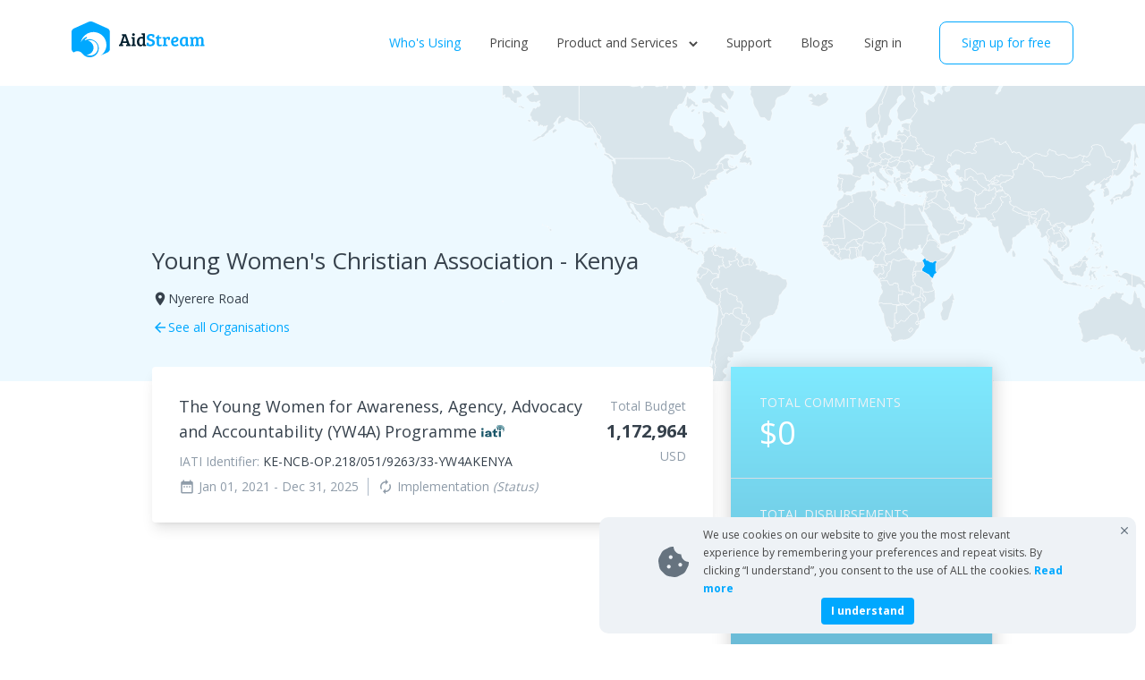

--- FILE ---
content_type: text/html; charset=UTF-8
request_url: https://aidstream.org/who-is-using/KE-NCB-OP218051926333
body_size: 10364
content:
<!DOCTYPE html>
<html>

<head>
    <meta charset="utf-8">
    <meta http-equiv="X-UA-Compatible" content="IE=edge">
    <meta http-equiv="Pragma" content="no-cache">
    <meta http-equiv="Cache-Control" content="no-cache">
    <meta name="title" content="Organization Viewer" />
    <meta name="description"
        content="AidStream IATI publiser | Young Women&#039;s Christian Association - Kenya" />
    <meta name="robots" content="index,follow" />
    <meta name="copyright" content="AidStream" />
    <meta name="og:site_name" content="Aidstream" />
    <meta name="og:title"
        content="Organisation Viewer - Young Women&#039;s Christian Association - Kenya" />
    <meta name="og:image" content="https://aidstream.org/images/aidstream_logo.png" />
    <meta name="og:description" content=" Young Women&#039;s Christian Association - Kenya " />
    <meta name="og:type" content="website" />
    <meta name="og:url" content="https://aidstream.org/who-is-using/KE-NCB-OP218051926333" />
    <meta name="twitter:card" content="summary_large_image">
    <meta name="twitter:title"
        content="Organisation Viewer - Young Women&#039;s Christian Association - Kenya">
    <meta name="twitter:image:src" content="https://aidstream.org/images/aidstream_logo.png" />
    <meta name="twitter:url" content="https://aidstream.org/who-is-using/KE-NCB-OP218051926333" />

    <title>Young Women&#039;s Christian Association - Kenya -
        Aidstream - Data publishing tool for IATI</title>
    <link href="https://fonts.googleapis.com/icon?family=Material+Icons" rel="stylesheet">
    <meta content='width=device-width, initial-scale=1.0, maximum-scale=1.0, user-scalable=0' name='viewport' />
    <link rel="stylesheet" href="https://aidstream.org/css/vendor.min.css">
    <link rel="preconnect" href="https://fonts.googleapis.com">
    <link rel="preconnect" href="https://fonts.gstatic.com" crossorigin>
    <link href="https://fonts.googleapis.com/css2?family=Open+Sans:wght@300;400;600;700&display=swap" rel="stylesheet">
    <link href="https://aidstream.org/css/tailwind-front.css?id=6831dac2dca43ca8e20020f36eead6c7" rel="stylesheet">
    <link rel="canonical" href="https://aidstream.org/who-is-using/KE-NCB-OP218051926333">
            <script type="text/javascript">
            (function(c,l,a,r,i,t,y){
                c[a]=c[a]||function(){(c[a].q=c[a].q||[]).push(arguments)};
                t=l.createElement(r);t.async=1;t.src="https://www.clarity.ms/tag/"+i;
                y=l.getElementsByTagName(r)[0];y.parentNode.insertBefore(t,y);
            })(window, document, "clarity", "script", "j9d2ziej97");
        </script>
        <link rel="shortcut icon" type="image/png" sizes="32*32" href="/images/favicon.png"/><link href='https://aidstream.org/css/style.min.css' rel='stylesheet'>
</head>

<style type="text/css">
    .bar {
        fill: #B2BEC4;
        font-size: 14px;
        cursor: pointer;
    }

    rect.bar:hover {
        fill: #00A8FF !important;
    }

    .axis {
        font: 14px sans-serif;
        fill: #979797;
    }

    .axis path,
    .axis line {
        fill: none;
        shape-rendering: crispEdges;
    }

</style>

<body>
    <div class="org-header-wrapper">
                    <header class="[ nav-down ] py-3 md:py-6 px-4 md:px-10 lg:px-20 relative max-w-[1440px] mx-auto">
  <nav class="flex justify-between ">
    <div class="navbar-header">
      <a href="https://aidstream.org">
        <svg width="150" height="40" fill="none" xmlns="http://www.w3.org/2000/svg">
          <title>AidStream</title>
          <path fill-rule="evenodd" clip-rule="evenodd"
            d="M24.557 29.909c.295-3.806-2.662-7.776-6.282-8.514 0 0 2.038-.762 4.361-.272 2.307.486 5.091 1.983 6.454 6.147 0 0 1.663 5.668-3.34 9.236-4.548 3.243-9.142.55-9.142.55 4.024.213 7.631-3.041 7.95-7.147Zm-21.92 4.684c.793-.637 1.62-1.053 2.364-1.183 4.5-.784 5.943 1.4 7.329 2.9 2.787 3.017 5.315 3.689 8.13 3.69 5.633.002 10.325-4.918 10.015-10.473-.29-5.205-4.255-9.197-9.637-9.689-.136-.012-.25-.008-.386-.014-1.67-.072-2.754.28-4.194.74-.414.132-.677.284-.873.334-.236.06-.366-.003-.449-.066-.075-.057-.311-.41-.04-.676.696-.685.94-.748 1.778-1.387.305-.233.583-.426.66-.71a.634.634 0 0 0-.2-.659c-.292-.271-.712-.142-1.273.14a8.473 8.473 0 0 0-.922.518c-1.918 1.27-3.707 3.192-4.65 5.462-.054.13.556-2.028.635-2.277.36-1.13 1.917-4.251 4.416-6.126 2.28-1.94 5.975-3.519 9.926-3.26 8.412.55 13.867 7.198 13.724 14.838-.038 2.022-1.135 7.952-6.253 11.25l7.695-3.447c1.334-.597 2.425-2.27 2.425-3.717V11.588c0-1.447-1.091-3.12-2.425-3.717L23.854.448c-1.334-.597-3.517-.597-4.85 0L2.424 7.872C1.091 8.469 0 10.142 0 11.589v19.192c0 1.447 1.091 3.12 2.425 3.717"
            fill="#00A8FF" />
          <path
            d="m54.313 25.26 3.247-9.32-1.27-.12V14.2h4.618l4.114 11.54h.02l1.15.06v1.7h-5.204v-1.62l.767-.06c.228-.027.383-.08.463-.16.081-.08.088-.227.02-.44l-.423-1.24h-4.72l-.604 1.76 1.21.06v1.7h-4.659v-1.62l.666-.06c.282-.027.484-.213.605-.56Zm5.142-8.82-1.875 5.7h3.751l-1.815-5.7h-.06ZM70.61 17.44v8.4l1.15.06v1.6h-4.8v-1.52l.666-.06c.39-.04.585-.253.585-.64v-5.56c0-.227-.04-.38-.121-.46-.068-.08-.195-.12-.384-.12L67 19.1v-1.66h3.61Zm-2.54-1.72c-.283-.28-.424-.633-.424-1.06 0-.427.141-.78.423-1.06.283-.293.653-.44 1.11-.44.457 0 .827.147 1.109.44.296.28.444.633.444 1.06 0 .427-.148.78-.444 1.06-.282.267-.652.4-1.11.4-.456 0-.826-.133-1.109-.4ZM77.99 17.14c.578 0 1.13.08 1.654.24v-2.02c0-.293-.175-.453-.525-.48l-.867-.06v-1.58h3.752V25.4c.013.307.181.46.504.46l.706.04v1.6h-3.268v-1.18l-.06-.02c-.605.973-1.52 1.46-2.743 1.46-1.533 0-2.608-.507-3.227-1.52-.565-.92-.847-2.047-.847-3.38 0-1.733.43-3.12 1.29-4.16.875-1.04 2.085-1.56 3.631-1.56Zm1.654 7.24V19.2a3.76 3.76 0 0 0-1.533-.32c-.887 0-1.54.353-1.956 1.06-.404.707-.605 1.607-.605 2.7 0 2.24.726 3.36 2.178 3.36.551 0 1.008-.153 1.371-.46.363-.32.545-.707.545-1.16Z"
            fill="#001E2D" />
          <path
            d="M88.054 25.7c1.613 0 2.42-.64 2.42-1.92 0-.667-.356-1.16-1.069-1.48-.376-.187-.867-.36-1.472-.52-.592-.16-1.09-.32-1.493-.48a6.585 6.585 0 0 1-1.19-.7c-.793-.587-1.19-1.487-1.19-2.7 0-1.227.424-2.187 1.271-2.88.86-.707 1.977-1.06 3.348-1.06 1.385 0 2.669.273 3.852.82v3l-2.057.14v-1.16c0-.2-.027-.347-.08-.44-.149-.253-.626-.38-1.433-.38-.793 0-1.385.14-1.774.42-.377.28-.565.713-.565 1.3 0 .427.161.8.484 1.12.215.213.531.393.948.54l1.351.42c.484.147.908.307 1.27.48.377.173.767.413 1.17.72.82.6 1.23 1.527 1.23 2.78s-.457 2.24-1.37 2.96c-.902.72-2.098 1.08-3.59 1.08-1.48 0-2.81-.273-3.994-.82v-3.16l2.057-.14v1.22c0 .2.027.347.08.44.055.093.216.187.485.28.282.08.72.12 1.31.12ZM96.438 15.32h1.31v2.12h2.683l-.202 1.68h-2.48v5.26c0 .587.107 1 .322 1.24.215.227.545.34.988.34.458 0 .915-.14 1.372-.42l.605 1.54c-.672.467-1.526.7-2.561.7-.605 0-1.116-.08-1.533-.24-.417-.147-.726-.313-.928-.5-.202-.187-.356-.46-.464-.82-.107-.36-.168-.64-.181-.84-.014-.213-.02-.52-.02-.92v-5.34h-1.432l.201-1.46c.632-.053 1.11-.273 1.432-.66.323-.4.619-.96.888-1.68ZM103.052 25.26v-5.54c0-.213-.041-.36-.121-.44-.067-.093-.195-.147-.383-.16l-.848-.06v-1.62h3.409v1.5c.242-.52.618-.947 1.129-1.28a3.052 3.052 0 0 1 1.755-.52c.672 0 1.311.147 1.916.44v2.98l-1.876.14v-.92c0-.267-.067-.433-.201-.5-.148-.067-.33-.1-.545-.1-.538 0-.981.193-1.331.58-.336.373-.504.853-.504 1.44v4.64l1.754.08v1.58h-5.405v-1.52l.666-.06c.202-.027.349-.08.444-.16.094-.093.141-.26.141-.5ZM116.179 17.14c1.009 0 1.809.247 2.4.74.592.48.888 1.16.888 2.04 0 .587-.128 1.107-.383 1.56-.256.44-.572.787-.948 1.04-.377.253-.834.46-1.372.62-.901.267-1.916.4-3.045.4.04.707.262 1.28.665 1.72.404.427 1.022.64 1.856.64.834 0 1.667-.293 2.501-.88l.766 1.62c-.269.24-.726.487-1.371.74-.632.253-1.358.38-2.178.38-1.641 0-2.844-.447-3.611-1.34-.766-.907-1.149-2.147-1.149-3.72 0-1.573.437-2.893 1.311-3.96.874-1.067 2.097-1.6 3.67-1.6Zm-.927 4.58a3.47 3.47 0 0 0 1.371-.58c.417-.307.625-.667.625-1.08 0-.813-.403-1.22-1.21-1.22-.753 0-1.331.3-1.734.9-.404.587-.625 1.293-.666 2.12.592-.013 1.13-.06 1.614-.14ZM129.942 17.84v7.44c0 .213.033.36.1.44.081.08.216.127.404.14l.645.04v1.6h-3.207v-1.16l-.06-.02c-.672.96-1.593 1.44-2.763 1.44-1.371 0-2.387-.433-3.045-1.3-.659-.867-.989-2.053-.989-3.56 0-1.813.444-3.227 1.331-4.24.888-1.013 2.219-1.52 3.994-1.52 1.143 0 2.339.233 3.59.7Zm-2.34 6.48v-5.18c-.376-.173-.894-.26-1.553-.26-.901 0-1.553.36-1.956 1.08-.403.72-.605 1.673-.605 2.86 0 2.16.699 3.24 2.097 3.24.592 0 1.076-.173 1.452-.52.377-.36.565-.767.565-1.22ZM132.208 19.06v-1.62h3.409v1.3c.752-1.067 1.781-1.6 3.085-1.6 1.318 0 2.205.533 2.662 1.6.753-1.067 1.775-1.6 3.066-1.6.968 0 1.714.293 2.239.88.524.573.786 1.44.786 2.6v5.22l1.15.06v1.6h-4.8v-1.52l.665-.06c.202-.027.343-.08.424-.16.094-.093.148-.253.161-.48v-4.14c0-.733-.087-1.273-.262-1.62-.161-.36-.551-.54-1.17-.54-.618 0-1.096.187-1.432.56-.322.373-.484.873-.484 1.5v4.8l1.11.06v1.6h-4.76v-1.52l.665-.06c.202-.027.35-.08.444-.16.094-.093.141-.26.141-.5v-4.12c0-.733-.087-1.273-.262-1.62-.161-.36-.558-.54-1.19-.54-.618 0-1.089.193-1.412.58-.322.387-.484.867-.484 1.44v4.84l1.089.06v1.6h-4.759v-1.52l.665-.06c.202-.027.35-.08.444-.16.094-.093.141-.26.141-.5h.02v-5.52c0-.227-.04-.38-.121-.46-.067-.093-.195-.147-.383-.16l-.847-.06Z"
            fill="#00A8FF" />
        </svg>
        <span class="absolute inline-block" style="text-indent: -9999px">
          Aidstream
        </span>
      </a>
      <!-- <span id="pro_user">PRO</span> -->
      <button type="button" class="[ navbar-toggle collapsed ] lg:hidden">
        <span class="sr-only">Toggle navigation</span>
        <span class="bar1"></span>
        <span class="bar2"></span>
        <span class="bar3"></span>
      </button>
    </div>
    <div class="[ navbar-right ] navbar-collapse flex lg:items-center text-sm flex-col lg:flex-row">
      <ul class="[ nav navbar-nav ] flex lg:items-center flex-col lg:flex-row space-y-8 lg:space-x-4 xl:space-x-8 lg:space-y-0">
        <!-- <li>
          <a class="" href="https://aidstream.org/about">About</a>
        </li> -->
        <li>
          <a class="active text-gray-90 hover:text-gray-90 px-2.5 py-2 -mx-2.5 rounded md:hover:bg-gray-10 active:bg-gray-20 block" href="https://aidstream.org/who-is-using">
            Who's Using          </a>
        </li>
        <li>
          <a class=" px-2.5 py-2 text-gray-90 hover:text-gray-90 -mx-2.5 rounded md:hover:bg-gray-10 active:bg-gray-20 block" href="https://aidstream.org/pricing">
            Pricing
          </a>
        </li>
        
        
        <li class="relative cursor-default group">
          <!-- <a class="" href="https://aidstream.org/premium/contact/thankyou">
            Product and services
            <span class="inline-block ml-2 transition-transform group-hover:rotate-180">
              <svg width="10" height="7" fill="none" xmlns="http://www.w3.org/2000/svg"><path fill-rule="evenodd" clip-rule="evenodd" d="M.293 1.707 1.707.293 5 3.586 8.293.293l1.414 1.414L5 6.414.293 1.707Z" fill="#66737F"/></svg>
            </span>
          </a> -->
          <p class=" menu-dropdown px-2.5 py-2 -mx-2.5 rounded md:hover:bg-gray-10">
            Product and Services
            <span class="inline-block ml-2 transition-transform md:group-hover:rotate-180">
              <svg width="10" height="7" fill="none" xmlns="http://www.w3.org/2000/svg"><path fill-rule="evenodd" clip-rule="evenodd" d="M.293 1.707 1.707.293 5 3.586 8.293.293l1.414 1.414L5 6.414.293 1.707Z" fill="#66737F"/></svg>
            </span>
          </p>
          <div class="overflow-auto lg:overflow-hidden text-sm text-gray-70 flex flex-col lg:flex-row  lg:w-[725px] relative lg:absolute z-[100] pt-5  lg:right-[-170%] lg:invisible lg:opacity-0 lg:translate-y-[-20px] lg:group-hover:translate-y-0 lg:group-hover:visible lg:group-hover:opacity-100 transition-transform sub-nav">
            <div class="p-6 bg-blue-10 lg:w-[225px] rounded-tl rounded-tr lg:rounded-tr-none lg:rounded-bl">
                <p class="mb-6 uppercase">Product</p>
                <a href="https://aidstream.org/product" class="block md:hover:bg-blue-20 active:bg-blue-30 rounded mt-[-10px] mx-[-12px] py-2.5 px-3 ">
                  <div class="mb-4">
                    <svg width="150" height="40" fill="none" xmlns="http://www.w3.org/2000/svg">
                      <title>An easy-to-use tool to publish your data in IATI format</title>
                      <path fill-rule="evenodd" clip-rule="evenodd"
                        d="M24.557 29.909c.295-3.806-2.662-7.776-6.282-8.514 0 0 2.038-.762 4.361-.272 2.307.486 5.091 1.983 6.454 6.147 0 0 1.663 5.668-3.34 9.236-4.548 3.243-9.142.55-9.142.55 4.024.213 7.631-3.041 7.95-7.147Zm-21.92 4.684c.793-.637 1.62-1.053 2.364-1.183 4.5-.784 5.943 1.4 7.329 2.9 2.787 3.017 5.315 3.689 8.13 3.69 5.633.002 10.325-4.918 10.015-10.473-.29-5.205-4.255-9.197-9.637-9.689-.136-.012-.25-.008-.386-.014-1.67-.072-2.754.28-4.194.74-.414.132-.677.284-.873.334-.236.06-.366-.003-.449-.066-.075-.057-.311-.41-.04-.676.696-.685.94-.748 1.778-1.387.305-.233.583-.426.66-.71a.634.634 0 0 0-.2-.659c-.292-.271-.712-.142-1.273.14a8.473 8.473 0 0 0-.922.518c-1.918 1.27-3.707 3.192-4.65 5.462-.054.13.556-2.028.635-2.277.36-1.13 1.917-4.251 4.416-6.126 2.28-1.94 5.975-3.519 9.926-3.26 8.412.55 13.867 7.198 13.724 14.838-.038 2.022-1.135 7.952-6.253 11.25l7.695-3.447c1.334-.597 2.425-2.27 2.425-3.717V11.588c0-1.447-1.091-3.12-2.425-3.717L23.854.448c-1.334-.597-3.517-.597-4.85 0L2.424 7.872C1.091 8.469 0 10.142 0 11.589v19.192c0 1.447 1.091 3.12 2.425 3.717"
                        fill="#00A8FF" />
                      <path
                        d="m54.313 25.26 3.247-9.32-1.27-.12V14.2h4.618l4.114 11.54h.02l1.15.06v1.7h-5.204v-1.62l.767-.06c.228-.027.383-.08.463-.16.081-.08.088-.227.02-.44l-.423-1.24h-4.72l-.604 1.76 1.21.06v1.7h-4.659v-1.62l.666-.06c.282-.027.484-.213.605-.56Zm5.142-8.82-1.875 5.7h3.751l-1.815-5.7h-.06ZM70.61 17.44v8.4l1.15.06v1.6h-4.8v-1.52l.666-.06c.39-.04.585-.253.585-.64v-5.56c0-.227-.04-.38-.121-.46-.068-.08-.195-.12-.384-.12L67 19.1v-1.66h3.61Zm-2.54-1.72c-.283-.28-.424-.633-.424-1.06 0-.427.141-.78.423-1.06.283-.293.653-.44 1.11-.44.457 0 .827.147 1.109.44.296.28.444.633.444 1.06 0 .427-.148.78-.444 1.06-.282.267-.652.4-1.11.4-.456 0-.826-.133-1.109-.4ZM77.99 17.14c.578 0 1.13.08 1.654.24v-2.02c0-.293-.175-.453-.525-.48l-.867-.06v-1.58h3.752V25.4c.013.307.181.46.504.46l.706.04v1.6h-3.268v-1.18l-.06-.02c-.605.973-1.52 1.46-2.743 1.46-1.533 0-2.608-.507-3.227-1.52-.565-.92-.847-2.047-.847-3.38 0-1.733.43-3.12 1.29-4.16.875-1.04 2.085-1.56 3.631-1.56Zm1.654 7.24V19.2a3.76 3.76 0 0 0-1.533-.32c-.887 0-1.54.353-1.956 1.06-.404.707-.605 1.607-.605 2.7 0 2.24.726 3.36 2.178 3.36.551 0 1.008-.153 1.371-.46.363-.32.545-.707.545-1.16Z"
                        fill="#001E2D" />
                      <path
                        d="M88.054 25.7c1.613 0 2.42-.64 2.42-1.92 0-.667-.356-1.16-1.069-1.48-.376-.187-.867-.36-1.472-.52-.592-.16-1.09-.32-1.493-.48a6.585 6.585 0 0 1-1.19-.7c-.793-.587-1.19-1.487-1.19-2.7 0-1.227.424-2.187 1.271-2.88.86-.707 1.977-1.06 3.348-1.06 1.385 0 2.669.273 3.852.82v3l-2.057.14v-1.16c0-.2-.027-.347-.08-.44-.149-.253-.626-.38-1.433-.38-.793 0-1.385.14-1.774.42-.377.28-.565.713-.565 1.3 0 .427.161.8.484 1.12.215.213.531.393.948.54l1.351.42c.484.147.908.307 1.27.48.377.173.767.413 1.17.72.82.6 1.23 1.527 1.23 2.78s-.457 2.24-1.37 2.96c-.902.72-2.098 1.08-3.59 1.08-1.48 0-2.81-.273-3.994-.82v-3.16l2.057-.14v1.22c0 .2.027.347.08.44.055.093.216.187.485.28.282.08.72.12 1.31.12ZM96.438 15.32h1.31v2.12h2.683l-.202 1.68h-2.48v5.26c0 .587.107 1 .322 1.24.215.227.545.34.988.34.458 0 .915-.14 1.372-.42l.605 1.54c-.672.467-1.526.7-2.561.7-.605 0-1.116-.08-1.533-.24-.417-.147-.726-.313-.928-.5-.202-.187-.356-.46-.464-.82-.107-.36-.168-.64-.181-.84-.014-.213-.02-.52-.02-.92v-5.34h-1.432l.201-1.46c.632-.053 1.11-.273 1.432-.66.323-.4.619-.96.888-1.68ZM103.052 25.26v-5.54c0-.213-.041-.36-.121-.44-.067-.093-.195-.147-.383-.16l-.848-.06v-1.62h3.409v1.5c.242-.52.618-.947 1.129-1.28a3.052 3.052 0 0 1 1.755-.52c.672 0 1.311.147 1.916.44v2.98l-1.876.14v-.92c0-.267-.067-.433-.201-.5-.148-.067-.33-.1-.545-.1-.538 0-.981.193-1.331.58-.336.373-.504.853-.504 1.44v4.64l1.754.08v1.58h-5.405v-1.52l.666-.06c.202-.027.349-.08.444-.16.094-.093.141-.26.141-.5ZM116.179 17.14c1.009 0 1.809.247 2.4.74.592.48.888 1.16.888 2.04 0 .587-.128 1.107-.383 1.56-.256.44-.572.787-.948 1.04-.377.253-.834.46-1.372.62-.901.267-1.916.4-3.045.4.04.707.262 1.28.665 1.72.404.427 1.022.64 1.856.64.834 0 1.667-.293 2.501-.88l.766 1.62c-.269.24-.726.487-1.371.74-.632.253-1.358.38-2.178.38-1.641 0-2.844-.447-3.611-1.34-.766-.907-1.149-2.147-1.149-3.72 0-1.573.437-2.893 1.311-3.96.874-1.067 2.097-1.6 3.67-1.6Zm-.927 4.58a3.47 3.47 0 0 0 1.371-.58c.417-.307.625-.667.625-1.08 0-.813-.403-1.22-1.21-1.22-.753 0-1.331.3-1.734.9-.404.587-.625 1.293-.666 2.12.592-.013 1.13-.06 1.614-.14ZM129.942 17.84v7.44c0 .213.033.36.1.44.081.08.216.127.404.14l.645.04v1.6h-3.207v-1.16l-.06-.02c-.672.96-1.593 1.44-2.763 1.44-1.371 0-2.387-.433-3.045-1.3-.659-.867-.989-2.053-.989-3.56 0-1.813.444-3.227 1.331-4.24.888-1.013 2.219-1.52 3.994-1.52 1.143 0 2.339.233 3.59.7Zm-2.34 6.48v-5.18c-.376-.173-.894-.26-1.553-.26-.901 0-1.553.36-1.956 1.08-.403.72-.605 1.673-.605 2.86 0 2.16.699 3.24 2.097 3.24.592 0 1.076-.173 1.452-.52.377-.36.565-.767.565-1.22ZM132.208 19.06v-1.62h3.409v1.3c.752-1.067 1.781-1.6 3.085-1.6 1.318 0 2.205.533 2.662 1.6.753-1.067 1.775-1.6 3.066-1.6.968 0 1.714.293 2.239.88.524.573.786 1.44.786 2.6v5.22l1.15.06v1.6h-4.8v-1.52l.665-.06c.202-.027.343-.08.424-.16.094-.093.148-.253.161-.48v-4.14c0-.733-.087-1.273-.262-1.62-.161-.36-.551-.54-1.17-.54-.618 0-1.096.187-1.432.56-.322.373-.484.873-.484 1.5v4.8l1.11.06v1.6h-4.76v-1.52l.665-.06c.202-.027.35-.08.444-.16.094-.093.141-.26.141-.5v-4.12c0-.733-.087-1.273-.262-1.62-.161-.36-.558-.54-1.19-.54-.618 0-1.089.193-1.412.58-.322.387-.484.867-.484 1.44v4.84l1.089.06v1.6h-4.759v-1.52l.665-.06c.202-.027.35-.08.444-.16.094-.093.141-.26.141-.5h.02v-5.52c0-.227-.04-.38-.121-.46-.067-.093-.195-.147-.383-.16l-.847-.06Z"
                        fill="#00A8FF" />
                    </svg>
                  </div>
                  <p class="mb-4 text-gray-70">An easy-to-use tool to publish your data in IATI format</p>
                  <p class="text-blue-50">Learn more</p>
                </a>
            </div>
            <div class="p-6 px-5 pb-0 rounded-bl rounded-br md:pb-8 bg-blue-5 md:rounded-tr md:rounded-bl-none">
                <p class="mb-6 uppercase">Services</p>
                <div class="grid gap-6 sub-nav--services">
                  <a href="https://aidstream.org/services/assistance" class="flex space-x-2.5 items-center -m-2 p-2 md:hover:bg-blue-10 active:bg-blue-20 rounded ">
                    <div class="flex-shrink-0">
                      <svg width="44" height="44" fill="none" xmlns="http://www.w3.org/2000/svg">
                        <title>Assistance</title>
                        <rect width="44" height="44" rx="4" fill="#00A8FF"/><path d="M39.576 25c1.72 0 2.638-2.03 1.501-3.321L23.501 1.706a2 2 0 0 0-3.002 0L2.923 21.68C1.786 22.97 2.703 25 4.424 25H16v19h12V25h11.576Z" fill="#0076B3"/></svg>
                    </div>
                    <div>
                      <p class="font-bold text-gray-90">Assistance</p>
                      <p class="whitespace-nowrap text-gray-70">Assistance publishing data</p>
                    </div>
                  </a>
                  <a href="https://aidstream.org/services/migration" class="flex space-x-2.5 items-center -m-2 p-2 md:hover:bg-blue-10 active:bg-blue-20 rounded ">
                    <div class="flex-shrink-0">
                      <svg width="44" height="44" fill="none" xmlns="http://www.w3.org/2000/svg">
                        <title>Migrate</title>
                        <path d="M0 4a4 4 0 0 1 4-4h23v44H4a4 4 0 0 1-4-4V4ZM31 0h9a4 4 0 0 1 4 4v36a4 4 0 0 1-4 4h-9V0Z" fill="#FF645B"/><path d="M19 4.424c0-1.72 2.03-2.638 3.321-1.501l19.973 17.576a2 2 0 0 1 0 3.002L22.32 41.077C21.03 42.214 19 41.297 19 39.576V28H0V16h19V4.424Z" fill="#984C27"/></svg>
                    </div>
                    <div>
                      <p class="font-bold text-gray-90">Migrate</p>
                      <p class="whitespace-nowrap text-gray-70">Migrate your data</p>
                    </div>
                  </a>
                  <a href="https://aidstream.org/services/validation" class="flex space-x-2.5 items-center -m-2 p-2 md:hover:bg-blue-10 active:bg-blue-20 rounded ">
                    <div class="flex-shrink-0">
                      <svg width="44" height="44" fill="none" xmlns="http://www.w3.org/2000/svg">
                        <title>Validation</title>
                        <mask id="validation" style="mask-type:alpha" maskUnits="userSpaceOnUse" x="0" y="0" width="44" height="44"><rect width="44" height="44" rx="4" fill="#FFCA3A"/></mask><g mask="url(#validation)"><rect width="44" height="44" rx="4" fill="#FFCA3A"/><path d="M11.215 37.715 0 26.5V13l11.24 11.24a2 2 0 0 0 2.657.152L44 .5V13L13.902 37.843a2 2 0 0 1-2.687-.128Z" fill="#997923"/><path d="M29.215 41.215 18 30l6.5-7 4.74 4.74a2 2 0 0 0 2.657.152L62 4v12.5L31.902 41.343a2 2 0 0 1-2.687-.128Z" fill="#997923"/></g></svg>
                    </div>
                    <div>
                      <p class="font-bold text-gray-90">Validation</p>
                      <p class="whitespace-nowrap text-gray-70">Improve data quality</p>
                    </div>
                  </a>
                  <a href="https://aidstream.org/services/ad-hoc" class="flex space-x-2.5 items-center -m-2 p-2 md:hover:bg-blue-10 active:bg-blue-20 rounded ">
                    <div class="flex-shrink-0">
                      <svg width="44" height="44" fill="none" xmlns="http://www.w3.org/2000/svg">
                        <title>Ad-Hoc</title>
                        <rect width="44" height="44" rx="4" fill="#43BA7F"/><path fill="#28704C" d="M14 21h16v23H14z"/><path fill-rule="evenodd" clip-rule="evenodd" d="M19 0H8v21h28V0H25v12h-6V0Z" fill="#28704C"/></svg>
                    </div>
                    <div>
                      <p class="font-bold text-gray-90">Ad-Hoc</p>
                      <p class="whitespace-nowrap text-gray-70">General data services</p>
                    </div>
                  </a>
                  <a href="https://aidstream.org/services/training" class="flex space-x-2.5 items-center -m-2 p-2 md:hover:bg-blue-10 active:bg-blue-20 rounded ">
                    <div class="flex-shrink-0">
                      <svg width="44" height="44" fill="none" xmlns="http://www.w3.org/2000/svg">
                        <title>Training</title>
                        <mask id="a" style="mask-type:alpha" maskUnits="userSpaceOnUse" x="0" y="0" width="44" height="44"><rect width="44" height="44" rx="4" fill="#FFCA3A"/></mask><g mask="url(#a)"><rect width="44" height="44" rx="4" fill="#C281D1"/><rect x="16" y="-5" width="36" height="33" rx="4" fill="#744D7D"/><path d="M-2 39.5 20 18l7.5 6.5L4 48h-6v-8.5Z" fill="#744D7D"/></g></svg>
                    </div>
                    <div>
                      <p class="font-bold text-gray-90">Training</p>
                      <p class="whitespace-nowrap text-gray-70">Get help from experts</p>
                    </div>
                  </a>
                </div>
            </div>
          </div>
        </li>
        <li>
          <a class=" px-2.5 py-2 text-gray-90 hover:text-gray-90 -mx-2.5 rounded md:hover:bg-gray-10 active:bg-gray-20 block" href="https://aidstream.zendesk.com/hc/en-us">
            Support
          </a>
        </li>
        <li><a href="https://aidstream.org/blog"  class=" text-gray-90 hover:text-gray-90 px-2.5 py-2 -mx-2.5 rounded md:hover:bg-gray-10 active:bg-gray-20 block" >Blogs</a></li>
      </ul>
      <div class="[ action-btn pull-left ] flex items-start lg:items-center flex-col lg:flex-row space-y-8 lg:space-x-4 xl:space-x-8 lg:space-y-0 mt-8 lg:mt-0 lg:ml-4 ">
                <a href="https://aidstream.org/auth/login" class="login px-2.5 py-2 -mx-2.5 rounded md:hover:bg-gray-10 active:bg-gray-20 block" title="Sign In">
          Sign in        </a>
        <a href="https://aidstream.org/register"
          class="px-6 py-3 transition border rounded-lg text-blue-50 border-blue-50 hover:bg-blue-50 hover:text-white" title="Sign up for free">
          Sign up for free
        </a>
                
      </div>
    </div>
  </nav>

  
</header>

<script type="text/javascript" src="https://aidstream.org/js/jquery.js"></script>
<script>
  const dropdownMenu = document.querySelector('.menu-dropdown')
  const arrowIcon = document.querySelector('.menu-dropdown span')
  const subMenu = document.querySelector('.sub-nav')
  const mq = window.matchMedia("(min-width:768px")
  mq.addListener(handleWidthChange)


  dropdownMenu.addEventListener('click', (event)=>{
    event.target.querySelector('span').classList.toggle('rotate-180')
    subMenu.classList.toggle('open')
  })
  handleWidthChange(mq)

  function handleWidthChange(mq){
    if(mq.matches){
      subMenu.classList.remove('open')
      arrowIcon.classList.remove('rotate-180')
      $('body').removeClass('overflow-hidden');
    }
  }
</script>
            </div>
    <div class="wrapper">
                <div id="map"></div>
        <div id="tooltip" class="tooltips"></div>

        <section class="relative float-left px-4 md:mb-0 lg:px-0 mb-[30px]">
            <div class="md:w-[940px] md:mx-auto">
                <div class="p-0 md:absolute bottom-[70px] left-auto">
                    <figure class="logo">
                                            </figure>
                    <div class=" text-gray-80">
                        <h1 class="block mb-[10px]">
                            <a class="text-[26px] leading-8 text-gray-80 hover:text-gray-80 focus:text-gray-80" href="#"
                                title="Young Women&#039;s Christian Association - Kenya">
                                Young Women&#039;s Christian Association - Kenya
                                
                            </a>
                        </h1>
                                                    <address class="flex items-center"><i
                                    class=" material-icons">room</i>Nyerere Road</address>
                                                                            <a href="https://aidstream.org/who-is-using" class="flex items-center"><i
                                    class=" material-icons">arrow_back</i>See all Organisations</a>
                                            </div>
                </div>
            </div>
        </section>
        <section class="p-0  inline-block md:mt-[-55px] md:px-4 w-full mb-20">
            <div class="width-940" data-sticky_parent>
                <div class="float-right w-full pl-0 md:pl-5 md:w-1/3 custom-org-main-transaction-wrapper"
                    data-sticky_column>
                    <div class="custom-org-transaction-wrapper">
                        <ul class="grid grid-cols-1 sm:grid-cols-2 md:grid-cols-1">
                            <li class="py-[30px] px-4 md:px-8 border-b border-gray-30 border-r">
                                <h4 class="pb-1 text-sm uppercase text-gray-10">Total Commitments                                </h4>
                                <span class="text-4xl text-white ">
                                    $0
                                </span>
                            </li>
                            <li class="py-[30px] px-4 md:px-8 border-b border-gray-30 border-r">
                                <h4 class="pb-1 text-sm uppercase text-gray-10">
                                    Total Disbursements</h4>
                                <span class="text-4xl text-white ">
                                    $0
                                </span>
                            </li>
                            <li class="py-[30px] px-4 md:px-8 border-b border-gray-30 border-r">
                                <h4 class="pb-1 text-sm uppercase text-gray-10">
                                    Total Expenditures</h4>
                                <span class="text-4xl text-white ">
                                    $518,828
                                </span>
                            </li>
                            <li class="py-[30px] px-4 md:px-8 border-b border-gray-30 border-r">
                                <h4 class="pb-1 text-sm uppercase text-gray-10">
                                    Total Incoming Funds</h4>
                                <span class="text-4xl text-white ">
                                    $382,907
                                </span>
                            </li>
                        </ul>
                    </div>
                </div>
                <div class="w-full md:w-2/3 custom-org-activity-wrapper " data-sticky_column>
                                        <ul class="">
                                                    <li class="mb-4 bg-white rounded shadow-lg hover:shadow-show-more-info">
                                <div class="flex space-x-0 md:space-x-4 clickable-row p-4 md:p-[30px] flex-col md:flex-row cursor-pointer"
                                    data-href="https://aidstream.org/who-is-using/KE-NCB-OP218051926333/43355">
                                    <div class="flex-1">
                                        <div class="flex">
                                            <div
                                                class="text-base leading-6 md:text-lg flex space-x-2 items-center md:leading-[26px] text-gray-80 mb-[10px]">
                                                <p class="text-sm activity_viewer_name md:text-lg ">
                                                    The Young Women for Awareness, Agency, Advocacy and Accountability (YW4A) Programme
                                                                                                            <img loading="lazy" width="26" class="inline-block pb-1"
                                                            src="https://aidstream.org/images/ic-IATI-new-logo.svg"
                                                            alt="IATI">
                                                                                                                                                        </p>
                                            </div>
                                        </div>

                                                                                    <div class="mb-2 text-sm text-gray-60">
                                                IATI Identifier:
                                                <span class="text-sm text-gray-80">
                                                    KE-NCB-OP.218/051/9263/33-YW4AKENYA
                                                </span>
                                            </div>
                                                                                <div class="mb-1 md:mb-0">
                                            <ul class="flex p-0 text-gray-60">
                                                                                                    <li
                                                        class="flex items-center border-r pr-[10px] border-gray-50 mr-[10px]">
                                                        <i class="pr-1 material-icons">date_range</i>
                                                                                                                    <span>
                                                                                                                                Jan 01, 2021
                                                                                                                                                                <span>
                                                                                                    </span>
                                                                                            <span>
                                                                                                                -
                                                        Dec 31, 2025
                                                                                        </li>
                                                                                                    <li class="flex items-center flex-1">
                                        <i class="pr-1 material-icons">autorenew</i>
                                        <span>
                                            Implementation
                                            <i>(Status)</i>
                                        </span>
                                    </li>
                                                            </ul>
                        </div>
                    </div>
                    <div class="flex-row space-x-1 text-left md:flex md:text-right md:flex-col">
                        <span
                            class="text-xs md:text-sm text-right text-gray-60 pt-1 pb-[2px]">Total Budget</span>
                        <span
                            class="text-base md:text-[20px] font-bold text-gray-80 pt-1 pb-[2px]">
                                                            1,172,964
                                                    </span>
                        <span class="text-xs md:text-sm text-gray-60 pt-1 pb-[2px]">USD</span>
                    </div>
                </div>
            </li>
            </ul>
</div>
</div>
</section>
<div id="cookie-div">
    <div class="cookie_container">
        <a id="cookies__close" href="#" class="absolute top-[10px] right-2 cursor-pointer">
            <svg width="10" height="10" viewBox="0 0 10 10" fill="none" xmlns="http://www.w3.org/2000/svg">
                <path d="M0.874959 1.79167L1.79163 0.875L9.12496 8.20833L8.20829 9.125L0.874959 1.79167Z" fill="#66737F"/>
                <path fill-rule="evenodd" clip-rule="evenodd" d="M1.79163 9.125L0.874959 8.20833L8.20829 0.875L9.12496 1.79167L1.79163 9.125Z" fill="#66737F"/>
            </svg>
        </a>
        <div class="cookie_content">
            <svg width="34" height="34" viewBox="0 0 34 34" fill="none" xmlns="http://www.w3.org/2000/svg">
                <path d="M33.9017 16.9877C29.2553 16.9312 25.5033 13.1567 25.5033 8.49699C20.8436 8.49699 17.0698 4.74572 17.0127 0.0999617C15.2024 -0.174959 13.3517 0.119883 11.7188 0.951286L7.12814 3.2901C5.47557 4.13229 4.13215 5.47617 3.29054 7.12903L0.959689 11.7031C0.115574 13.3601 -0.182431 15.2418 0.108365 17.0786L0.910549 22.1434C1.20106 23.9784 2.06485 25.6744 3.37819 26.9884L7.01524 30.6248C8.32444 31.9344 10.0147 32.7959 11.8436 33.0858L16.9376 33.8926C18.7644 34.1821 20.6364 33.8853 22.2853 33.0453L26.8759 30.7071C28.5284 29.8647 29.8717 28.5209 30.7135 26.8682L33.0444 22.2941C33.8784 20.6579 34.1739 18.8025 33.9017 16.9877ZM11.6876 24.4371C10.5142 24.4371 9.56258 23.4855 9.56258 22.3121C9.56258 21.1387 10.5142 20.1871 11.6876 20.1871C12.861 20.1871 13.8126 21.1387 13.8126 22.3121C13.8126 23.4855 12.861 24.4371 11.6876 24.4371ZM13.8126 13.8121C12.6392 13.8121 11.6876 12.8605 11.6876 11.6871C11.6876 10.5137 12.6392 9.56214 13.8126 9.56214C14.9859 9.56214 15.9375 10.5137 15.9375 11.6871C15.9375 12.8605 14.9859 13.8121 13.8126 13.8121ZM24.4375 22.3121C23.2641 22.3121 22.3125 21.3605 22.3125 20.1871C22.3125 19.0137 23.2641 18.0621 24.4375 18.0621C25.6109 18.0621 26.5625 19.0137 26.5625 20.1871C26.5625 21.3605 25.6109 22.3121 24.4375 22.3121Z" fill="#66737F"/>
            </svg>
            <p>We use cookies on our website to give you the most relevant experience by remembering your preferences and repeat visits. By clicking “I understand”, you consent to the use of ALL the cookies. <a href="https://aidstream.org/privacy-policy">Read more</a></p>
        </div>
        <button id="i-understand">I understand</button>
    </div>
</div>

<script type="text/javascript" src="https://aidstream.org/js/cookies.js"></script>
<script>

  if(!Cookies.checkCookie('i-understand', true, 365, false)){
        var timer = setTimeout(function(){
            $('#cookie-div').show();

            $("#i-understand").click(function(){
                Cookies.setCookie('i-understand', true, 365);
                $('#cookie-div').hide();
            });

            $("#cookies__close").click(function(){
                $('#cookie-div').hide();
            });

        }, 2000);
    }

</script>

    <footer class="bg-black px-4 md:px-10 lg:px-20 py-20 md:py-[120px]">
        <div class="max-w-[1440px] mx-auto">
            <div class="footer-container lg:mx-[110px] gap-7 md:gap-5 flex justify-between flex-wrap lg:flex-nowrap flex-col sm:flex-row">
                <div class="text-gray-50 sm:max-w-[220px] w-[220px] flex-shrink-0">
                    <a title="AidStream" href="https://aidstream.org" class="inline-block mb-6">
                        <svg width="150" height="40" fill="none" xmlns="http://www.w3.org/2000/svg">
                            <path fill-rule="evenodd" clip-rule="evenodd"
                                d="M24.557 29.909c.295-3.806-2.662-7.776-6.282-8.514 0 0 2.038-.762 4.361-.272 2.307.486 5.091 1.983 6.454 6.147 0 0 1.663 5.668-3.34 9.236-4.548 3.243-9.142.55-9.142.55 4.024.213 7.631-3.041 7.95-7.147Zm-21.92 4.684c.793-.637 1.62-1.053 2.364-1.183 4.5-.784 5.943 1.4 7.329 2.9 2.787 3.017 5.315 3.689 8.13 3.69 5.633.002 10.325-4.918 10.015-10.473-.29-5.205-4.255-9.197-9.637-9.689-.136-.012-.25-.008-.386-.014-1.67-.072-2.754.28-4.194.74-.414.132-.677.284-.873.334-.236.06-.366-.003-.449-.066-.075-.057-.311-.41-.04-.676.696-.685.94-.748 1.778-1.387.305-.233.583-.426.66-.71a.634.634 0 0 0-.2-.659c-.292-.271-.712-.142-1.273.14a8.473 8.473 0 0 0-.922.518c-1.918 1.27-3.707 3.192-4.65 5.462-.054.13.556-2.028.635-2.277.36-1.13 1.917-4.251 4.416-6.126 2.28-1.94 5.975-3.519 9.926-3.26 8.412.55 13.867 7.198 13.724 14.838-.038 2.022-1.135 7.952-6.253 11.25l7.695-3.447c1.334-.597 2.425-2.27 2.425-3.717V11.588c0-1.447-1.091-3.12-2.425-3.717L23.854.448c-1.334-.597-3.517-.597-4.85 0L2.424 7.872C1.091 8.469 0 10.142 0 11.589v19.192c0 1.447 1.091 3.12 2.425 3.717"
                                fill="#00A8FF" />
                            <path
                                d="m54.313 25.26 3.247-9.32-1.27-.12V14.2h4.618l4.114 11.54h.02l1.15.06v1.7h-5.204v-1.62l.767-.06c.228-.027.383-.08.463-.16.081-.08.088-.227.02-.44l-.423-1.24h-4.72l-.604 1.76 1.21.06v1.7h-4.659v-1.62l.666-.06c.282-.027.484-.213.605-.56Zm5.142-8.82-1.875 5.7h3.751l-1.815-5.7h-.06ZM70.61 17.44v8.4l1.15.06v1.6h-4.8v-1.52l.666-.06c.39-.04.585-.253.585-.64v-5.56c0-.227-.04-.38-.121-.46-.068-.08-.195-.12-.384-.12L67 19.1v-1.66h3.61Zm-2.54-1.72c-.283-.28-.424-.633-.424-1.06 0-.427.141-.78.423-1.06.283-.293.653-.44 1.11-.44.457 0 .827.147 1.109.44.296.28.444.633.444 1.06 0 .427-.148.78-.444 1.06-.282.267-.652.4-1.11.4-.456 0-.826-.133-1.109-.4ZM77.99 17.14c.578 0 1.13.08 1.654.24v-2.02c0-.293-.175-.453-.525-.48l-.867-.06v-1.58h3.752V25.4c.013.307.181.46.504.46l.706.04v1.6h-3.268v-1.18l-.06-.02c-.605.973-1.52 1.46-2.743 1.46-1.533 0-2.608-.507-3.227-1.52-.565-.92-.847-2.047-.847-3.38 0-1.733.43-3.12 1.29-4.16.875-1.04 2.085-1.56 3.631-1.56Zm1.654 7.24V19.2a3.76 3.76 0 0 0-1.533-.32c-.887 0-1.54.353-1.956 1.06-.404.707-.605 1.607-.605 2.7 0 2.24.726 3.36 2.178 3.36.551 0 1.008-.153 1.371-.46.363-.32.545-.707.545-1.16Z"
                                fill="#FFFFFF" />
                            <path
                            d="M88.054 25.7c1.613 0 2.42-.64 2.42-1.92 0-.667-.356-1.16-1.069-1.48-.376-.187-.867-.36-1.472-.52-.592-.16-1.09-.32-1.493-.48a6.585 6.585 0 0 1-1.19-.7c-.793-.587-1.19-1.487-1.19-2.7 0-1.227.424-2.187 1.271-2.88.86-.707 1.977-1.06 3.348-1.06 1.385 0 2.669.273 3.852.82v3l-2.057.14v-1.16c0-.2-.027-.347-.08-.44-.149-.253-.626-.38-1.433-.38-.793 0-1.385.14-1.774.42-.377.28-.565.713-.565 1.3 0 .427.161.8.484 1.12.215.213.531.393.948.54l1.351.42c.484.147.908.307 1.27.48.377.173.767.413 1.17.72.82.6 1.23 1.527 1.23 2.78s-.457 2.24-1.37 2.96c-.902.72-2.098 1.08-3.59 1.08-1.48 0-2.81-.273-3.994-.82v-3.16l2.057-.14v1.22c0 .2.027.347.08.44.055.093.216.187.485.28.282.08.72.12 1.31.12ZM96.438 15.32h1.31v2.12h2.683l-.202 1.68h-2.48v5.26c0 .587.107 1 .322 1.24.215.227.545.34.988.34.458 0 .915-.14 1.372-.42l.605 1.54c-.672.467-1.526.7-2.561.7-.605 0-1.116-.08-1.533-.24-.417-.147-.726-.313-.928-.5-.202-.187-.356-.46-.464-.82-.107-.36-.168-.64-.181-.84-.014-.213-.02-.52-.02-.92v-5.34h-1.432l.201-1.46c.632-.053 1.11-.273 1.432-.66.323-.4.619-.96.888-1.68ZM103.052 25.26v-5.54c0-.213-.041-.36-.121-.44-.067-.093-.195-.147-.383-.16l-.848-.06v-1.62h3.409v1.5c.242-.52.618-.947 1.129-1.28a3.052 3.052 0 0 1 1.755-.52c.672 0 1.311.147 1.916.44v2.98l-1.876.14v-.92c0-.267-.067-.433-.201-.5-.148-.067-.33-.1-.545-.1-.538 0-.981.193-1.331.58-.336.373-.504.853-.504 1.44v4.64l1.754.08v1.58h-5.405v-1.52l.666-.06c.202-.027.349-.08.444-.16.094-.093.141-.26.141-.5ZM116.179 17.14c1.009 0 1.809.247 2.4.74.592.48.888 1.16.888 2.04 0 .587-.128 1.107-.383 1.56-.256.44-.572.787-.948 1.04-.377.253-.834.46-1.372.62-.901.267-1.916.4-3.045.4.04.707.262 1.28.665 1.72.404.427 1.022.64 1.856.64.834 0 1.667-.293 2.501-.88l.766 1.62c-.269.24-.726.487-1.371.74-.632.253-1.358.38-2.178.38-1.641 0-2.844-.447-3.611-1.34-.766-.907-1.149-2.147-1.149-3.72 0-1.573.437-2.893 1.311-3.96.874-1.067 2.097-1.6 3.67-1.6Zm-.927 4.58a3.47 3.47 0 0 0 1.371-.58c.417-.307.625-.667.625-1.08 0-.813-.403-1.22-1.21-1.22-.753 0-1.331.3-1.734.9-.404.587-.625 1.293-.666 2.12.592-.013 1.13-.06 1.614-.14ZM129.942 17.84v7.44c0 .213.033.36.1.44.081.08.216.127.404.14l.645.04v1.6h-3.207v-1.16l-.06-.02c-.672.96-1.593 1.44-2.763 1.44-1.371 0-2.387-.433-3.045-1.3-.659-.867-.989-2.053-.989-3.56 0-1.813.444-3.227 1.331-4.24.888-1.013 2.219-1.52 3.994-1.52 1.143 0 2.339.233 3.59.7Zm-2.34 6.48v-5.18c-.376-.173-.894-.26-1.553-.26-.901 0-1.553.36-1.956 1.08-.403.72-.605 1.673-.605 2.86 0 2.16.699 3.24 2.097 3.24.592 0 1.076-.173 1.452-.52.377-.36.565-.767.565-1.22ZM132.208 19.06v-1.62h3.409v1.3c.752-1.067 1.781-1.6 3.085-1.6 1.318 0 2.205.533 2.662 1.6.753-1.067 1.775-1.6 3.066-1.6.968 0 1.714.293 2.239.88.524.573.786 1.44.786 2.6v5.22l1.15.06v1.6h-4.8v-1.52l.665-.06c.202-.027.343-.08.424-.16.094-.093.148-.253.161-.48v-4.14c0-.733-.087-1.273-.262-1.62-.161-.36-.551-.54-1.17-.54-.618 0-1.096.187-1.432.56-.322.373-.484.873-.484 1.5v4.8l1.11.06v1.6h-4.76v-1.52l.665-.06c.202-.027.35-.08.444-.16.094-.093.141-.26.141-.5v-4.12c0-.733-.087-1.273-.262-1.62-.161-.36-.558-.54-1.19-.54-.618 0-1.089.193-1.412.58-.322.387-.484.867-.484 1.44v4.84l1.089.06v1.6h-4.759v-1.52l.665-.06c.202-.027.35-.08.444-.16.094-.093.141-.26.141-.5h.02v-5.52c0-.227-.04-.38-.121-.46-.067-.093-.195-.147-.383-.16l-.847-.06Z"
                            fill="#00A8FF" />
                        </svg>
                        <span class="absolute inline-block" style="text-indent: -9999px">
                        Aidstream
                        </span>
                    </a>
                    <p class="mb-4 text-xs">© 2026 AidStream. All rights reserved.</p>
                    <p class="text-xs">For queries, suggestions, shoot us an email at <a href="mailto:support@aidstream.org" class="text-blue-50">support@aidstream.org</a></p>
                </div>
                <div>
                    <p class="mb-4 font-bold uppercase text-gray-60">Inside AidStream</p>
                    <ul class="flex flex-col space-y-3 md:space-y-4 text-[0px]">
                        <li>
                            <a href="https://aidstream.org/about" class="text-sm text-white hover:text-gray-50">
                                About                            </a>
                        </li>
                        <li>
                            <a href="https://aidstream.org/who-is-using" class="text-sm text-white hover:text-gray-50">
                                Who's Using                            </a>
                        </li>
                        <li>
                            <a href="https://aidstream.org/pricing" class="text-sm text-white hover:text-gray-50">
                                Pricing
                            </a>
                        </li>
                        <li>
                            <a href="https://aidstream.org/privacy-policy" class="text-sm text-white hover:text-gray-50">
                                Privacy Policy                            </a>
                        </li>
                        <li>
                            <a href="mailto:support@aidstream.org" class="text-sm text-white hover:text-gray-50">
                                Contact Us
                            </a>
                        </li>
                        <li>
                            <a href="https://aidstream.org/activity-feed" class="text-sm text-white hover:text-gray-50">
                                Activity Feed
                            </a>
                        </li>
                    </ul>
                </div>
                <div>
                    <p class="mb-4 font-bold uppercase text-gray-60">Product & Services</p>
                    <p class="mb-2 text-sm font-bold text-gray-60">Product</p>
                    <ul class="flex flex-col space-y-3 md:space-y-4 text-[0px] mb-4 ml-4">
                        <li>
                            <a href="https://aidstream.org/product" class="text-sm text-white hover:text-gray-50">
                                AidStream
                            </a>
                        </li>
                    </ul>
                    <p class="mb-2 text-sm font-bold text-gray-60">Services</p>
                    <ul class="flex flex-col space-y-3 md:space-y-4 text-[0px] ml-4">
                        <li>
                            <a href="https://aidstream.org/services/assistance" class="text-sm text-white hover:text-gray-50">
                                Data Assistance
                            </a>
                        </li>
                        <li>
                            <a href="https://aidstream.org/services/migration" class="text-sm text-white hover:text-gray-50">
                                Migration
                            </a>
                        </li>
                        <li>
                            <a href="https://aidstream.org/services/validation" class="text-sm text-white hover:text-gray-50">
                                Validation
                            </a>
                        </li>
                        <li>
                            <a href="https://aidstream.org/services/ad-hoc" class="text-sm text-white hover:text-gray-50">
                                Ad-Hoc
                            </a>
                        </li>
                        <li>
                            <a href="https://aidstream.org/services/training" class="text-sm text-white capitalize hover:text-gray-50">
                                training
                            </a>
                        </li>
                    </ul>
                </div>
                <!------------------------
                --------------------------
                Resource section hidden for now
                Do not delete
                --------------------------
                -------------------------->
                <!-- <div>
                    <p class="mb-4 font-bold uppercase text-gray-60">Resources</p>
                    <ul class="flex flex-col gap-3 md:gap-4 text-[0px]">
                        <li>
                            <a class="text-sm text-white">
                                Tutorial Videos
                            </a>
                        </li>
                        <li>
                            <a class="text-sm text-white">
                                Blogs
                            </a>
                        </li>
                        <li>
                            <a class="text-sm text-white">
                                FAQ
                            </a>
                        </li>
                    </ul>
                </div> -->
                <!------------------------
                --------------------------
                Resource section hidden for now
                Do not delete
                --------------------------
                -------------------------->
                <div>
                    <p class="mb-4 font-bold uppercase text-gray-60">Follow us on</p>
                    <ul class="flex flex-col gap-3 md:gap-4 text-[0px]">
                        <li>
                            <a href="https://www.linkedin.com/showcase/aidstream/?viewAsMember=true" class="text-sm text-white capitalize hover:text-gray-50">
                                Linkedin
                            </a>
                        </li>
                        <li>
                            <a href="https://twitter.com/aidstream" class="text-sm text-white capitalize hover:text-gray-50">
                                Twitter
                            </a>
                        </li>
                        <li>
                            <a href="https://medium.com/aidstream-blog" class="text-sm text-white capitalize hover:text-gray-50">
                                Medium
                            </a>
                        </li>
                        <!-- <li>
                            <a class="text-sm text-white">
                                Youtube
                            </a>
                        </li> -->
                    </ul>
                </div>
            </div>
        </div>
    </footer>
</div>
</body>
<script src="/js/jquery.js"></script>
<script src="/js/jquery-stickykit.js"></script>
<script src="/js/d3.min.js"></script>
<script type="text/javascript" src="/js/worldMap.js"></script>
<script type="text/javascript" src="/js/publicPages.js"></script>
<script>
    const recipientCountries = {"KE":0};

    let pathColorCode = "#D9E5EB";
    let recipientCountryColorCode = "#00A8FF";

    
    $(document).ready(function() {
        function sidebarStick() {
            if ($(window).width() > 768) {
                const contentHeight = $('.custom-org-activity-wrapper').height();

                const sidebarHeight = $('.custom-org-main-transaction-wrapper').height();
                if (contentHeight > sidebarHeight) {
                    $('.custom-org-main-transaction-wrapper').height(contentHeight);
                    $(".custom-org-main-transaction-wrapper .custom-org-transaction-wrapper").stick_in_parent();
                }
            } else {
                $('.custom-org-main-transaction-wrapper').height('auto');
            }
        }

        sidebarStick();

        $(window).resize(function() {
            sidebarStick();
        });
    });

    if (window.location.pathname !== '/') {
        $('header').addClass('inner-nav')
    }
</script>
<script>
    $(document).ready(function() {
        $(".clickable-row").click(function() {
            window.location.href = $(this).attr('data-href');
        });
    });
    $(".activity_viewer_name").html(function(index, text) {
        return text.replace(/_/g, "_<span />");
    });
</script>

</html>


--- FILE ---
content_type: text/css
request_url: https://aidstream.org/css/tailwind-front.css?id=6831dac2dca43ca8e20020f36eead6c7
body_size: 33911
content:
@charset "UTF-8";
/*! tailwindcss v3.4.3 | MIT License | https://tailwindcss.com*/*,:after,:before{border:0 solid;box-sizing:border-box}:after,:before{--tw-content:""}:host,html{-webkit-text-size-adjust:100%;font-feature-settings:normal;-webkit-tap-highlight-color:transparent;font-family:Open Sans,system-ui,-apple-system,BlinkMacSystemFont,Segoe UI,Roboto,Helvetica Neue,Arial,Noto Sans,sans-serif,Apple Color Emoji,Segoe UI Emoji,Segoe UI Symbol,Noto Color Emoji;font-variation-settings:normal;line-height:1.5;-moz-tab-size:4;-o-tab-size:4;tab-size:4}body{line-height:inherit;margin:0}hr{border-top-width:1px;color:inherit;height:0}abbr:where([title]){-webkit-text-decoration:underline dotted;text-decoration:underline dotted}h1,h2,h3,h4,h5,h6{font-size:inherit;font-weight:inherit}a{color:inherit;text-decoration:inherit}b,strong{font-weight:bolder}code,kbd,pre,samp{font-feature-settings:normal;font-family:ui-monospace,SFMono-Regular,Menlo,Monaco,Consolas,Liberation Mono,Courier New,monospace;font-size:1em;font-variation-settings:normal}small{font-size:80%}sub,sup{font-size:75%;line-height:0;position:relative;vertical-align:baseline}sub{bottom:-.25em}sup{top:-.5em}table{border-collapse:collapse;border-color:inherit;text-indent:0}button,input,optgroup,select,textarea{font-feature-settings:inherit;color:inherit;font-family:inherit;font-size:100%;font-variation-settings:inherit;font-weight:inherit;letter-spacing:inherit;line-height:inherit;margin:0;padding:0}button,select{text-transform:none}button,input:where([type=button]),input:where([type=reset]),input:where([type=submit]){-webkit-appearance:button;background-color:transparent;background-image:none}:-moz-focusring{outline:auto}:-moz-ui-invalid{box-shadow:none}progress{vertical-align:baseline}::-webkit-inner-spin-button,::-webkit-outer-spin-button{height:auto}[type=search]{-webkit-appearance:textfield;outline-offset:-2px}::-webkit-search-decoration{-webkit-appearance:none}::-webkit-file-upload-button{-webkit-appearance:button;font:inherit}summary{display:list-item}blockquote,dd,dl,figure,h1,h2,h3,h4,h5,h6,hr,p,pre{margin:0}fieldset{margin:0}fieldset,legend{padding:0}menu,ol,ul{list-style:none;margin:0;padding:0}dialog{padding:0}textarea{resize:vertical}input::-moz-placeholder,textarea::-moz-placeholder{color:#9ca3af;opacity:1}input::placeholder,textarea::placeholder{color:#9ca3af;opacity:1}[role=button],button{cursor:pointer}:disabled{cursor:default}audio,canvas,embed,iframe,img,object,svg,video{display:block;vertical-align:middle}img,video{height:auto;max-width:100%}[hidden]{display:none}*,:after,:before{--tw-border-spacing-x:0;--tw-border-spacing-y:0;--tw-translate-x:0;--tw-translate-y:0;--tw-rotate:0;--tw-skew-x:0;--tw-skew-y:0;--tw-scale-x:1;--tw-scale-y:1;--tw-pan-x: ;--tw-pan-y: ;--tw-pinch-zoom: ;--tw-scroll-snap-strictness:proximity;--tw-gradient-from-position: ;--tw-gradient-via-position: ;--tw-gradient-to-position: ;--tw-ordinal: ;--tw-slashed-zero: ;--tw-numeric-figure: ;--tw-numeric-spacing: ;--tw-numeric-fraction: ;--tw-ring-inset: ;--tw-ring-offset-width:0px;--tw-ring-offset-color:#fff;--tw-ring-color:rgba(59,130,246,.5);--tw-ring-offset-shadow:0 0 #0000;--tw-ring-shadow:0 0 #0000;--tw-shadow:0 0 #0000;--tw-shadow-colored:0 0 #0000;--tw-blur: ;--tw-brightness: ;--tw-contrast: ;--tw-grayscale: ;--tw-hue-rotate: ;--tw-invert: ;--tw-saturate: ;--tw-sepia: ;--tw-drop-shadow: ;--tw-backdrop-blur: ;--tw-backdrop-brightness: ;--tw-backdrop-contrast: ;--tw-backdrop-grayscale: ;--tw-backdrop-hue-rotate: ;--tw-backdrop-invert: ;--tw-backdrop-opacity: ;--tw-backdrop-saturate: ;--tw-backdrop-sepia: ;--tw-contain-size: ;--tw-contain-layout: ;--tw-contain-paint: ;--tw-contain-style: }::backdrop{--tw-border-spacing-x:0;--tw-border-spacing-y:0;--tw-translate-x:0;--tw-translate-y:0;--tw-rotate:0;--tw-skew-x:0;--tw-skew-y:0;--tw-scale-x:1;--tw-scale-y:1;--tw-pan-x: ;--tw-pan-y: ;--tw-pinch-zoom: ;--tw-scroll-snap-strictness:proximity;--tw-gradient-from-position: ;--tw-gradient-via-position: ;--tw-gradient-to-position: ;--tw-ordinal: ;--tw-slashed-zero: ;--tw-numeric-figure: ;--tw-numeric-spacing: ;--tw-numeric-fraction: ;--tw-ring-inset: ;--tw-ring-offset-width:0px;--tw-ring-offset-color:#fff;--tw-ring-color:rgba(59,130,246,.5);--tw-ring-offset-shadow:0 0 #0000;--tw-ring-shadow:0 0 #0000;--tw-shadow:0 0 #0000;--tw-shadow-colored:0 0 #0000;--tw-blur: ;--tw-brightness: ;--tw-contrast: ;--tw-grayscale: ;--tw-hue-rotate: ;--tw-invert: ;--tw-saturate: ;--tw-sepia: ;--tw-drop-shadow: ;--tw-backdrop-blur: ;--tw-backdrop-brightness: ;--tw-backdrop-contrast: ;--tw-backdrop-grayscale: ;--tw-backdrop-hue-rotate: ;--tw-backdrop-invert: ;--tw-backdrop-opacity: ;--tw-backdrop-saturate: ;--tw-backdrop-sepia: ;--tw-contain-size: ;--tw-contain-layout: ;--tw-contain-paint: ;--tw-contain-style: }.\!container{width:100%!important}.container{width:100%}@media (min-width:640px){.\!container{max-width:640px!important}.container{max-width:640px}}@media (min-width:768px){.\!container{max-width:768px!important}.container{max-width:768px}}@media (min-width:1024px){.\!container{max-width:1024px!important}.container{max-width:1024px}}@media (min-width:1280px){.\!container{max-width:1280px!important}.container{max-width:1280px}}@media (min-width:1536px){.\!container{max-width:1536px!important}.container{max-width:1536px}}.sr-only{clip:rect(0,0,0,0);border-width:0;height:1px;margin:-1px;overflow:hidden;padding:0;position:absolute;white-space:nowrap;width:1px}.pointer-events-none{pointer-events:none}.\!visible{visibility:visible!important}.visible{visibility:visible}.invisible{visibility:hidden}.collapse{visibility:collapse}.static{position:static}.fixed{position:fixed}.absolute{position:absolute}.\!relative{position:relative!important}.relative{position:relative}.sticky{position:sticky}.inset-0{inset:0}.inset-y-0{bottom:0;top:0}.\!-left-3{left:-.75rem!important}.\!-right-3{right:-.75rem!important}.\!right-0{right:0!important}.\!top-0{top:0!important}.\!top-12{top:3rem!important}.-bottom-10{bottom:-2.5rem}.-bottom-14{bottom:-3.5rem}.-bottom-\[60px\]{bottom:-60px}.-left-0{left:0}.-left-0\.5{left:-.125rem}.-left-10{left:-2.5rem}.-left-20{left:-5rem}.-left-24{left:-6rem}.-left-32{left:-8rem}.-left-4{left:-1rem}.-left-5{left:-1.25rem}.-left-\[16rem\]{left:-16rem}.-left-px{left:-1px}.-right-1{right:-.25rem}.-right-1\.5{right:-.375rem}.-right-12{right:-3rem}.-right-2{right:-.5rem}.-right-4{right:-1rem}.-right-6{right:-1.5rem}.-right-\[5px\]{right:-5px}.-right-px{right:-1px}.-top-1{top:-.25rem}.-top-1\.5{top:-.375rem}.-top-10{top:-2.5rem}.-top-2{top:-.5rem}.-top-5{top:-1.25rem}.-top-\[1px\]{top:-1px}.-top-\[5px\]{top:-5px}.bottom-0{bottom:0}.bottom-10{bottom:2.5rem}.bottom-16{bottom:4rem}.bottom-20{bottom:5rem}.bottom-4{bottom:1rem}.bottom-8{bottom:2rem}.bottom-\[-10px\]{bottom:-10px}.bottom-\[70px\]{bottom:70px}.bottom-\[76px\]{bottom:76px}.bottom-px{bottom:1px}.left-0{left:0}.left-1\/2{left:50%}.left-2{left:.5rem}.left-3{left:.75rem}.left-4{left:1rem}.left-5{left:1.25rem}.left-6{left:1.5rem}.left-8{left:2rem}.left-\[-110px\]{left:-110px}.left-\[-120px\]{left:-120px}.left-\[-264px\]{left:-264px}.left-\[-28px\]{left:-28px}.left-\[-34px\]{left:-34px}.left-\[-38px\]{left:-38px}.left-\[-400px\]{left:-400px}.left-\[-40px\]{left:-40px}.left-\[-41\%\]{left:-41%}.left-\[-6px\]{left:-6px}.left-\[-84px\]{left:-84px}.left-\[10\%\]{left:10%}.left-\[1226px\]{left:1226px}.left-\[170px\]{left:170px}.left-\[44px\]{left:44px}.left-\[50px\]{left:50px}.left-\[56px\]{left:56px}.left-auto{left:auto}.right-0{right:0}.right-1{right:.25rem}.right-10{right:2.5rem}.right-2{right:.5rem}.right-20{right:5rem}.right-3{right:.75rem}.right-4{right:1rem}.right-5{right:1.25rem}.right-6{right:1.5rem}.right-7{right:1.75rem}.right-9{right:2.25rem}.right-\[-105px\]{right:-105px}.right-\[-150\%\]{right:-150%}.right-\[-150px\]{right:-150px}.right-\[-2px\]{right:-2px}.right-\[-3px\]{right:-3px}.right-\[-40px\]{right:-40px}.right-\[-60px\]{right:-60px}.right-\[-70px\]{right:-70px}.right-\[10px\]{right:10px}.right-\[110px\]{right:110px}.right-\[170px\]{right:170px}.right-\[245px\]{right:245px}.right-\[26px\]{right:26px}.right-\[3\.25rem\]{right:3.25rem}.top-0{top:0}.top-1{top:.25rem}.top-1\/2{top:50%}.top-11{top:2.75rem}.top-12{top:3rem}.top-16{top:4rem}.top-2{top:.5rem}.top-3{top:.75rem}.top-4{top:1rem}.top-44{top:11rem}.top-5{top:1.25rem}.top-6{top:1.5rem}.top-60{top:15rem}.top-7{top:1.75rem}.top-8{top:2rem}.top-9{top:2.25rem}.top-\[-3px\]{top:-3px}.top-\[-57px\]{top:-57px}.top-\[-58px\]{top:-58px}.top-\[-680\%\]{top:-680%}.top-\[-680px\]{top:-680px}.top-\[-6px\]{top:-6px}.top-\[100px\]{top:100px}.top-\[10px\]{top:10px}.top-\[10vh\]{top:10vh}.top-\[130px\]{top:130px}.top-\[14px\]{top:14px}.top-\[165px\]{top:165px}.top-\[18px\]{top:18px}.top-\[200px\]{top:200px}.top-\[24px\]{top:24px}.top-\[25px\]{top:25px}.top-\[26px\]{top:26px}.top-\[27\%\]{top:27%}.top-\[30px\]{top:30px}.top-\[34px\]{top:34px}.top-\[3px\]{top:3px}.top-\[42px\]{top:42px}.top-\[60px\]{top:60px}.top-\[64px\]{top:64px}.top-\[6px\]{top:6px}.top-\[70px\]{top:70px}.top-\[7px\]{top:7px}.top-\[9px\]{top:9px}.top-\[calc\(50\%-6px\)\]{top:calc(50% - 6px)}.top-\[calc\(50\%-8px\)\]{top:calc(50% - 8px)}.top-full{top:100%}.top-px{top:1px}.-z-10{z-index:-10}.-z-30{z-index:-30}.z-0{z-index:0}.z-10{z-index:10}.z-20{z-index:20}.z-30{z-index:30}.z-40{z-index:40}.z-50{z-index:50}.z-\[-1\]{z-index:-1}.z-\[-2\]{z-index:-2}.z-\[1000000000\]{z-index:1000000000}.z-\[1000000\]{z-index:1000000}.z-\[10000\]{z-index:10000}.z-\[1000\]{z-index:1000}.z-\[100\]{z-index:100}.z-\[1\]{z-index:1}.z-\[4\]{z-index:4}.z-\[50\]{z-index:50}.z-\[51\]{z-index:51}.z-\[99999999999999\]{z-index:99999999999999}.z-\[9999999999999\]{z-index:9999999999999}.z-\[99999999999\]{z-index:99999999999}.z-\[9999999999\]{z-index:9999999999}.z-\[999999999\]{z-index:999999999}.z-\[99999999\]{z-index:99999999}.z-\[999999\]{z-index:999999}.z-\[99999\]{z-index:99999}.z-\[9999\]{z-index:9999}.order-1{order:1}.order-2{order:2}.order-last{order:9999}.col-span-1{grid-column:span 1/span 1}.col-span-2{grid-column:span 2/span 2}.col-span-3{grid-column:span 3/span 3}.col-span-4{grid-column:span 4/span 4}.col-span-6{grid-column:span 6/span 6}.row-span-2{grid-row:span 2/span 2}.row-start-2{grid-row-start:2}.float-right{float:right}.float-left{float:left}.clear-both{clear:both}.\!m-0{margin:0!important}.-m-1{margin:-.25rem}.-m-2{margin:-.5rem}.m-0{margin:0}.m-1{margin:.25rem}.m-10{margin:2.5rem}.m-14{margin:3.5rem}.m-4{margin:1rem}.m-5{margin:1.25rem}.m-6{margin:1.5rem}.m-\[24px\]{margin:24px}.m-auto{margin:auto}.-mx-2{margin-left:-.5rem;margin-right:-.5rem}.-mx-2\.5{margin-left:-.625rem;margin-right:-.625rem}.-mx-6{margin-left:-1.5rem;margin-right:-1.5rem}.-my-4{margin-bottom:-1rem;margin-top:-1rem}.mx-1{margin-left:.25rem;margin-right:.25rem}.mx-10{margin-left:2.5rem;margin-right:2.5rem}.mx-2{margin-left:.5rem;margin-right:.5rem}.mx-3{margin-left:.75rem;margin-right:.75rem}.mx-6{margin-left:1.5rem;margin-right:1.5rem}.mx-8{margin-left:2rem;margin-right:2rem}.mx-\[-12px\]{margin-left:-12px;margin-right:-12px}.mx-\[-80px\]{margin-left:-80px;margin-right:-80px}.mx-\[10px\]{margin-left:10px;margin-right:10px}.mx-\[14px\]{margin-left:14px;margin-right:14px}.mx-\[2px\]{margin-left:2px;margin-right:2px}.mx-\[52px\]{margin-left:52px;margin-right:52px}.mx-auto{margin-left:auto;margin-right:auto}.my-0{margin-bottom:0;margin-top:0}.my-0\.5{margin-bottom:.125rem;margin-top:.125rem}.my-1{margin-bottom:.25rem;margin-top:.25rem}.my-12{margin-bottom:3rem;margin-top:3rem}.my-2{margin-bottom:.5rem;margin-top:.5rem}.my-3{margin-bottom:.75rem;margin-top:.75rem}.my-4{margin-bottom:1rem;margin-top:1rem}.my-5{margin-bottom:1.25rem;margin-top:1.25rem}.my-6{margin-bottom:1.5rem;margin-top:1.5rem}.my-8{margin-bottom:2rem;margin-top:2rem}.\!-mt-5{margin-top:-1.25rem!important}.\!mb-0{margin-bottom:0!important}.\!mb-1{margin-bottom:.25rem!important}.\!mb-1\.5{margin-bottom:.375rem!important}.\!mr-3{margin-right:.75rem!important}.\!mt-0{margin-top:0!important}.-mb-0{margin-bottom:0}.-mb-0\.5{margin-bottom:-.125rem}.-mb-1{margin-bottom:-.25rem}.-mb-4{margin-bottom:-1rem}.-mb-6{margin-bottom:-1.5rem}.-ml-0{margin-left:0}.-ml-0\.5{margin-left:-.125rem}.-ml-px{margin-left:-1px}.-mr-6{margin-right:-1.5rem}.-mt-0{margin-top:0}.-mt-0\.5{margin-top:-.125rem}.-mt-1{margin-top:-.25rem}.-mt-11{margin-top:-2.75rem}.-mt-2{margin-top:-.5rem}.-mt-3{margin-top:-.75rem}.-mt-px{margin-top:-1px}.mb-0{margin-bottom:0}.mb-0\.5{margin-bottom:.125rem}.mb-1{margin-bottom:.25rem}.mb-1\.5{margin-bottom:.375rem}.mb-10{margin-bottom:2.5rem}.mb-11{margin-bottom:2.75rem}.mb-12{margin-bottom:3rem}.mb-14{margin-bottom:3.5rem}.mb-16{margin-bottom:4rem}.mb-2{margin-bottom:.5rem}.mb-2\.5{margin-bottom:.625rem}.mb-20{margin-bottom:5rem}.mb-28{margin-bottom:7rem}.mb-3{margin-bottom:.75rem}.mb-32{margin-bottom:8rem}.mb-36{margin-bottom:9rem}.mb-4{margin-bottom:1rem}.mb-40{margin-bottom:10rem}.mb-5{margin-bottom:1.25rem}.mb-6{margin-bottom:1.5rem}.mb-7{margin-bottom:1.75rem}.mb-8{margin-bottom:2rem}.mb-\[-14px\]{margin-bottom:-14px}.mb-\[100px\]{margin-bottom:100px}.mb-\[10px\]{margin-bottom:10px}.mb-\[110px\]{margin-bottom:110px}.mb-\[120px\]{margin-bottom:120px}.mb-\[144px\]{margin-bottom:144px}.mb-\[150px\]{margin-bottom:150px}.mb-\[15px\]{margin-bottom:15px}.mb-\[17px\]{margin-bottom:17px}.mb-\[18px\]{margin-bottom:18px}.mb-\[190px\]{margin-bottom:190px}.mb-\[1px\]{margin-bottom:1px}.mb-\[2px\]{margin-bottom:2px}.mb-\[30px\]{margin-bottom:30px}.mb-\[5px\]{margin-bottom:5px}.mb-\[64px\]{margin-bottom:64px}.mb-\[6px\]{margin-bottom:6px}.mb-\[74px\]{margin-bottom:74px}.mb-\[7px\]{margin-bottom:7px}.mb-\[80px\]{margin-bottom:80px}.mb-\[9px\]{margin-bottom:9px}.me-2{margin-inline-end:.5rem}.ml-0{margin-left:0}.ml-1{margin-left:.25rem}.ml-10{margin-left:2.5rem}.ml-2{margin-left:.5rem}.ml-3{margin-left:.75rem}.ml-4{margin-left:1rem}.ml-5{margin-left:1.25rem}.ml-6{margin-left:1.5rem}.ml-7{margin-left:1.75rem}.ml-8{margin-left:2rem}.ml-\[100px\]{margin-left:100px}.ml-\[10px\]{margin-left:10px}.ml-\[14px\]{margin-left:14px}.ml-\[150px\]{margin-left:150px}.ml-\[17px\]{margin-left:17px}.ml-\[22px\]{margin-left:22px}.ml-\[250px\]{margin-left:250px}.ml-\[28px\]{margin-left:28px}.ml-\[30px\]{margin-left:30px}.ml-\[4px\]{margin-left:4px}.ml-\[54px\]{margin-left:54px}.ml-\[80px\]{margin-left:80px}.ml-auto{margin-left:auto}.mr-0{margin-right:0}.mr-1{margin-right:.25rem}.mr-10{margin-right:2.5rem}.mr-12{margin-right:3rem}.mr-2{margin-right:.5rem}.mr-20{margin-right:5rem}.mr-3{margin-right:.75rem}.mr-4{margin-right:1rem}.mr-5{margin-right:1.25rem}.mr-6{margin-right:1.5rem}.mr-8{margin-right:2rem}.mr-\[10px\]{margin-right:10px}.mr-\[140px\]{margin-right:140px}.mr-\[18px\]{margin-right:18px}.mr-\[20px\]{margin-right:20px}.mr-\[25px\]{margin-right:25px}.mr-\[60px\]{margin-right:60px}.mr-\[6px\]{margin-right:6px}.mr-auto{margin-right:auto}.mt-0{margin-top:0}.mt-0\.5{margin-top:.125rem}.mt-1{margin-top:.25rem}.mt-10{margin-top:2.5rem}.mt-11{margin-top:2.75rem}.mt-12{margin-top:3rem}.mt-14{margin-top:3.5rem}.mt-2{margin-top:.5rem}.mt-24{margin-top:6rem}.mt-3{margin-top:.75rem}.mt-4{margin-top:1rem}.mt-40{margin-top:10rem}.mt-5{margin-top:1.25rem}.mt-6{margin-top:1.5rem}.mt-7{margin-top:1.75rem}.mt-8{margin-top:2rem}.mt-\[-10px\]{margin-top:-10px}.mt-\[-120px\]{margin-top:-120px}.mt-\[14px\]{margin-top:14px}.mt-\[16px\]{margin-top:16px}.mt-\[20px\]{margin-top:20px}.mt-\[27px\]{margin-top:27px}.mt-\[2px\]{margin-top:2px}.mt-\[30px\]{margin-top:30px}.mt-\[36px\]{margin-top:36px}.mt-\[3px\]{margin-top:3px}.mt-\[50px\]{margin-top:50px}.mt-\[58px\]{margin-top:58px}.mt-\[60px\]{margin-top:60px}.mt-\[6px\]{margin-top:6px}.mt-\[89px\]{margin-top:89px}.box-border{box-sizing:border-box}.line-clamp-1{-webkit-line-clamp:1}.line-clamp-1,.line-clamp-2{-webkit-box-orient:vertical;display:-webkit-box;overflow:hidden}.line-clamp-2{-webkit-line-clamp:2}.line-clamp-3{-webkit-line-clamp:3}.line-clamp-3,.line-clamp-6{-webkit-box-orient:vertical;display:-webkit-box;overflow:hidden}.line-clamp-6{-webkit-line-clamp:6}.block{display:block}.\!inline-block{display:inline-block!important}.inline-block{display:inline-block}.inline{display:inline}.\!flex{display:flex!important}.flex{display:flex}.inline-flex{display:inline-flex}.table{display:table}.table-row{display:table-row}.grid{display:grid}.contents{display:contents}.\!hidden{display:none!important}.hidden{display:none}.aspect-square{aspect-ratio:1/1}.size-4{height:1rem;width:1rem}.size-5{height:1.25rem;width:1.25rem}.\!h-10{height:2.5rem!important}.\!h-16{height:4rem!important}.\!h-8{height:2rem!important}.\!h-\[100vh\]{height:100vh!important}.\!h-\[30px\]{height:30px!important}.\!h-auto{height:auto!important}.\!h-full{height:100%!important}.h-0{height:0}.h-1{height:.25rem}.h-1\.5{height:.375rem}.h-1\/2{height:50%}.h-10{height:2.5rem}.h-11{height:2.75rem}.h-12{height:3rem}.h-14{height:3.5rem}.h-16{height:4rem}.h-2{height:.5rem}.h-20{height:5rem}.h-24{height:6rem}.h-3{height:.75rem}.h-3\.5{height:.875rem}.h-4{height:1rem}.h-5{height:1.25rem}.h-56{height:14rem}.h-6{height:1.5rem}.h-60{height:15rem}.h-7{height:1.75rem}.h-8{height:2rem}.h-9{height:2.25rem}.h-\[100px\]{height:100px}.h-\[10px\]{height:10px}.h-\[11px\]{height:11px}.h-\[1220px\]{height:1220px}.h-\[140px\]{height:140px}.h-\[14px\]{height:14px}.h-\[150px\]{height:150px}.h-\[180px\]{height:180px}.h-\[18px\]{height:18px}.h-\[1px\]{height:1px}.h-\[20px\]{height:20px}.h-\[210px\]{height:210px}.h-\[22px\]{height:22px}.h-\[23px\]{height:23px}.h-\[240px\]{height:240px}.h-\[25px\]{height:25px}.h-\[270px\]{height:270px}.h-\[300px\]{height:300px}.h-\[30px\]{height:30px}.h-\[320px\]{height:320px}.h-\[345px\]{height:345px}.h-\[360px\]{height:360px}.h-\[400px\]{height:400px}.h-\[42px\]{height:42px}.h-\[45px\]{height:45px}.h-\[46px\]{height:46px}.h-\[477px\]{height:477px}.h-\[479px\]{height:479px}.h-\[48px\]{height:48px}.h-\[500px\]{height:500px}.h-\[50px\]{height:50px}.h-\[522px\]{height:522px}.h-\[60vh\]{height:60vh}.h-\[633px\]{height:633px}.h-\[64px\]{height:64px}.h-\[68px\]{height:68px}.h-\[6px\]{height:6px}.h-\[72px\]{height:72px}.h-\[800px\]{height:800px}.h-\[80px\]{height:80px}.h-\[80vh\]{height:80vh}.h-\[88px\]{height:88px}.h-\[calc\(100vh-100px\)\]{height:calc(100vh - 100px)}.h-\[calc\(100vh-170px\)\]{height:calc(100vh - 170px)}.h-\[calc\(100vh-320px\)\]{height:calc(100vh - 320px)}.h-\[calc\(100vh-400px\)\]{height:calc(100vh - 400px)}.h-\[calc\(100vh-64px\)\]{height:calc(100vh - 64px)}.h-auto{height:auto}.h-full{height:100%}.h-screen{height:100vh}.max-h-16{max-height:4rem}.max-h-20{max-height:5rem}.max-h-28{max-height:7rem}.max-h-32{max-height:8rem}.max-h-52{max-height:13rem}.max-h-80{max-height:20rem}.max-h-\[100px\]{max-height:100px}.max-h-\[142px\]{max-height:142px}.max-h-\[180px\]{max-height:180px}.max-h-\[195px\]{max-height:195px}.max-h-\[200px\]{max-height:200px}.max-h-\[216px\]{max-height:216px}.max-h-\[22rem\]{max-height:22rem}.max-h-\[234px\]{max-height:234px}.max-h-\[280px\]{max-height:280px}.max-h-\[300px\]{max-height:300px}.max-h-\[32px\]{max-height:32px}.max-h-\[400px\]{max-height:400px}.max-h-\[500px\]{max-height:500px}.max-h-\[50vh\]{max-height:50vh}.max-h-\[600px\]{max-height:600px}.max-h-\[60vh\]{max-height:60vh}.max-h-\[700px\]{max-height:700px}.max-h-\[72px\]{max-height:72px}.max-h-\[75\%\]{max-height:75%}.max-h-\[8\.75rem\]{max-height:8.75rem}.max-h-\[calc\(100vh-150px\)\]{max-height:calc(100vh - 150px)}.min-h-\[200px\]{min-height:200px}.min-h-\[350px\]{min-height:350px}.min-h-\[44px\]{min-height:44px}.min-h-\[54px\]{min-height:54px}.min-h-\[64px\]{min-height:64px}.\!w-16{width:4rem!important}.\!w-\[130px\]{width:130px!important}.\!w-\[140px\]{width:140px!important}.\!w-\[150px\]{width:150px!important}.\!w-\[200px\]{width:200px!important}.\!w-\[247px\]{width:247px!important}.\!w-\[60px\]{width:60px!important}.\!w-full{width:100%!important}.w-0{width:0}.w-1{width:.25rem}.w-1\.5{width:.375rem}.w-1\/2{width:50%}.w-1\/4{width:25%}.w-1\/5{width:20%}.w-1\/6{width:16.666667%}.w-10{width:2.5rem}.w-12{width:3rem}.w-14{width:3.5rem}.w-16{width:4rem}.w-2{width:.5rem}.w-2\/3{width:66.666667%}.w-2\/4{width:50%}.w-20{width:5rem}.w-24{width:6rem}.w-28{width:7rem}.w-3{width:.75rem}.w-3\.5{width:.875rem}.w-3\/4{width:75%}.w-3\/6{width:50%}.w-32{width:8rem}.w-36{width:9rem}.w-4{width:1rem}.w-4\/6{width:66.666667%}.w-40{width:10rem}.w-48{width:12rem}.w-5{width:1.25rem}.w-52{width:13rem}.w-56{width:14rem}.w-6{width:1.5rem}.w-60{width:15rem}.w-64{width:16rem}.w-7{width:1.75rem}.w-8{width:2rem}.w-9{width:2.25rem}.w-96{width:24rem}.w-\[100px\]{width:100px}.w-\[105px\]{width:105px}.w-\[10px\]{width:10px}.w-\[118px\]{width:118px}.w-\[12\%\]{width:12%}.w-\[120px\]{width:120px}.w-\[1220px\]{width:1220px}.w-\[125px\]{width:125px}.w-\[130px\]{width:130px}.w-\[140px\]{width:140px}.w-\[143px\]{width:143px}.w-\[14px\]{width:14px}.w-\[15\%\]{width:15%}.w-\[150px\]{width:150px}.w-\[160px\]{width:160px}.w-\[165px\]{width:165px}.w-\[169px\]{width:169px}.w-\[175px\]{width:175px}.w-\[180px\]{width:180px}.w-\[184px\]{width:184px}.w-\[185px\]{width:185px}.w-\[18px\]{width:18px}.w-\[1em\]{width:1em}.w-\[20\%\]{width:20%}.w-\[200\]{width:200}.w-\[200px\]{width:200px}.w-\[205px\]{width:205px}.w-\[20px\]{width:20px}.w-\[220px\]{width:220px}.w-\[227px\]{width:227px}.w-\[22px\]{width:22px}.w-\[230px\]{width:230px}.w-\[240px\]{width:240px}.w-\[24px\]{width:24px}.w-\[250px\]{width:250px}.w-\[252px\]{width:252px}.w-\[25px\]{width:25px}.w-\[260px\]{width:260px}.w-\[264px\]{width:264px}.w-\[280px\]{width:280px}.w-\[290px\]{width:290px}.w-\[3\.125rem\]{width:3.125rem}.w-\[300px\]{width:300px}.w-\[30px\]{width:30px}.w-\[320px\]{width:320px}.w-\[350px\]{width:350px}.w-\[360px\]{width:360px}.w-\[376px\]{width:376px}.w-\[380px\]{width:380px}.w-\[38px\]{width:38px}.w-\[390px\]{width:390px}.w-\[3px\]{width:3px}.w-\[400px\]{width:400px}.w-\[40px\]{width:40px}.w-\[40vw\]{width:40vw}.w-\[410px\]{width:410px}.w-\[430px\]{width:430px}.w-\[450px\]{width:450px}.w-\[452px\]{width:452px}.w-\[45px\]{width:45px}.w-\[464px\]{width:464px}.w-\[477px\]{width:477px}.w-\[5\%\]{width:5%}.w-\[500px\]{width:500px}.w-\[50px\]{width:50px}.w-\[550px\]{width:550px}.w-\[580px\]{width:580px}.w-\[60px\]{width:60px}.w-\[615px\]{width:615px}.w-\[633px\]{width:633px}.w-\[640px\]{width:640px}.w-\[64px\]{width:64px}.w-\[65px\]{width:65px}.w-\[68px\]{width:68px}.w-\[6px\]{width:6px}.w-\[70px\]{width:70px}.w-\[72px\]{width:72px}.w-\[75px\]{width:75px}.w-\[80px\]{width:80px}.w-\[80vw\]{width:80vw}.w-\[82px\]{width:82px}.w-\[92\%\]{width:92%}.w-\[96px\]{width:96px}.w-auto{width:auto}.w-full{width:100%}.w-px{width:1px}.w-screen{width:100vw}.min-w-\[100px\]{min-width:100px}.min-w-\[120px\]{min-width:120px}.min-w-\[140px\]{min-width:140px}.min-w-\[14px\]{min-width:14px}.min-w-\[150px\]{min-width:150px}.min-w-\[160px\]{min-width:160px}.min-w-\[180px\]{min-width:180px}.min-w-\[200px\]{min-width:200px}.min-w-\[240px\]{min-width:240px}.min-w-\[242px\]{min-width:242px}.min-w-\[250px\]{min-width:250px}.min-w-\[264px\]{min-width:264px}.min-w-\[360px\]{min-width:360px}.min-w-\[453px\]{min-width:453px}.min-w-\[80px\]{min-width:80px}.min-w-\[90px\]{min-width:90px}.min-w-full{min-width:100%}.\!max-w-\[280px\]{max-width:280px!important}.max-w-2xl{max-width:42rem}.max-w-3xl{max-width:48rem}.max-w-4xl{max-width:56rem}.max-w-5xl{max-width:64rem}.max-w-6xl{max-width:72rem}.max-w-7xl{max-width:80rem}.max-w-\[100px\]{max-width:100px}.max-w-\[1024px\]{max-width:1024px}.max-w-\[1075px\]{max-width:1075px}.max-w-\[1180px\]{max-width:1180px}.max-w-\[1200px\]{max-width:1200px}.max-w-\[120px\]{max-width:120px}.max-w-\[1250px\]{max-width:1250px}.max-w-\[1280px\]{max-width:1280px}.max-w-\[1300px\]{max-width:1300px}.max-w-\[1440px\]{max-width:1440px}.max-w-\[150px\]{max-width:150px}.max-w-\[1600px\]{max-width:1600px}.max-w-\[170px\]{max-width:170px}.max-w-\[175px\]{max-width:175px}.max-w-\[180px\]{max-width:180px}.max-w-\[1rem\]{max-width:1rem}.max-w-\[200px\]{max-width:200px}.max-w-\[230px\]{max-width:230px}.max-w-\[240px\]{max-width:240px}.max-w-\[250px\]{max-width:250px}.max-w-\[264px\]{max-width:264px}.max-w-\[280px\]{max-width:280px}.max-w-\[310px\]{max-width:310px}.max-w-\[312px\]{max-width:312px}.max-w-\[32px\]{max-width:32px}.max-w-\[340px\]{max-width:340px}.max-w-\[342px\]{max-width:342px}.max-w-\[350px\]{max-width:350px}.max-w-\[360px\]{max-width:360px}.max-w-\[370px\]{max-width:370px}.max-w-\[392px\]{max-width:392px}.max-w-\[400px\]{max-width:400px}.max-w-\[405px\]{max-width:405px}.max-w-\[426px\]{max-width:426px}.max-w-\[440px\]{max-width:440px}.max-w-\[450px\]{max-width:450px}.max-w-\[480px\]{max-width:480px}.max-w-\[500px\]{max-width:500px}.max-w-\[502px\]{max-width:502px}.max-w-\[508px\]{max-width:508px}.max-w-\[520px\]{max-width:520px}.max-w-\[524px\]{max-width:524px}.max-w-\[531px\]{max-width:531px}.max-w-\[533px\]{max-width:533px}.max-w-\[546px\]{max-width:546px}.max-w-\[550px\]{max-width:550px}.max-w-\[551px\]{max-width:551px}.max-w-\[568px\]{max-width:568px}.max-w-\[580px\]{max-width:580px}.max-w-\[582px\]{max-width:582px}.max-w-\[583px\]{max-width:583px}.max-w-\[590px\]{max-width:590px}.max-w-\[60\%\]{max-width:60%}.max-w-\[600px\]{max-width:600px}.max-w-\[615px\]{max-width:615px}.max-w-\[620px\]{max-width:620px}.max-w-\[624px\]{max-width:624px}.max-w-\[640px\]{max-width:640px}.max-w-\[665px\]{max-width:665px}.max-w-\[680px\]{max-width:680px}.max-w-\[700px\]{max-width:700px}.max-w-\[734px\]{max-width:734px}.max-w-\[744px\]{max-width:744px}.max-w-\[80px\]{max-width:80px}.max-w-\[846px\]{max-width:846px}.max-w-\[850px\]{max-width:850px}.max-w-\[880px\]{max-width:880px}.max-w-\[900px\]{max-width:900px}.max-w-\[90ch\]{max-width:90ch}.max-w-\[940px\]{max-width:940px}.max-w-full{max-width:100%}.max-w-lg{max-width:32rem}.max-w-md{max-width:28rem}.max-w-sm{max-width:24rem}.max-w-xl{max-width:36rem}.flex-1{flex:1 1 0%}.flex-shrink-0,.shrink-0{flex-shrink:0}.flex-grow,.grow{flex-grow:1}.basis-\[100\%\]{flex-basis:100%}.table-auto{table-layout:auto}.\!table-fixed{table-layout:fixed!important}.table-fixed{table-layout:fixed}.\!border-collapse{border-collapse:collapse!important}.border-collapse{border-collapse:collapse}.border-separate{border-collapse:separate}.border-spacing-0{--tw-border-spacing-x:0px;--tw-border-spacing-y:0px;border-spacing:var(--tw-border-spacing-x) var(--tw-border-spacing-y)}.origin-left{transform-origin:left}.-translate-x-1\/2{--tw-translate-x:-50%}.-translate-x-1\/2,.-translate-y-1\/2{transform:translate(var(--tw-translate-x),var(--tw-translate-y)) rotate(var(--tw-rotate)) skewX(var(--tw-skew-x)) skewY(var(--tw-skew-y)) scaleX(var(--tw-scale-x)) scaleY(var(--tw-scale-y))}.-translate-y-1\/2{--tw-translate-y:-50%}.translate-x-0{--tw-translate-x:0px}.translate-x-0,.translate-x-4{transform:translate(var(--tw-translate-x),var(--tw-translate-y)) rotate(var(--tw-rotate)) skewX(var(--tw-skew-x)) skewY(var(--tw-skew-y)) scaleX(var(--tw-scale-x)) scaleY(var(--tw-scale-y))}.translate-x-4{--tw-translate-x:1rem}.translate-x-40{--tw-translate-x:10rem}.translate-x-40,.translate-y-0{transform:translate(var(--tw-translate-x),var(--tw-translate-y)) rotate(var(--tw-rotate)) skewX(var(--tw-skew-x)) skewY(var(--tw-skew-y)) scaleX(var(--tw-scale-x)) scaleY(var(--tw-scale-y))}.translate-y-0{--tw-translate-y:0px}.translate-y-1{--tw-translate-y:0.25rem}.translate-y-1,.translate-y-2{transform:translate(var(--tw-translate-x),var(--tw-translate-y)) rotate(var(--tw-rotate)) skewX(var(--tw-skew-x)) skewY(var(--tw-skew-y)) scaleX(var(--tw-scale-x)) scaleY(var(--tw-scale-y))}.translate-y-2{--tw-translate-y:0.5rem}.translate-y-3{--tw-translate-y:0.75rem}.translate-y-3,.translate-y-4{transform:translate(var(--tw-translate-x),var(--tw-translate-y)) rotate(var(--tw-rotate)) skewX(var(--tw-skew-x)) skewY(var(--tw-skew-y)) scaleX(var(--tw-scale-x)) scaleY(var(--tw-scale-y))}.translate-y-4{--tw-translate-y:1rem}.translate-y-40{--tw-translate-y:10rem}.translate-y-40,.translate-y-\[-15px\]{transform:translate(var(--tw-translate-x),var(--tw-translate-y)) rotate(var(--tw-rotate)) skewX(var(--tw-skew-x)) skewY(var(--tw-skew-y)) scaleX(var(--tw-scale-x)) scaleY(var(--tw-scale-y))}.translate-y-\[-15px\]{--tw-translate-y:-15px}.translate-y-\[-20px\]{--tw-translate-y:-20px}.translate-y-\[-20px\],.translate-y-full{transform:translate(var(--tw-translate-x),var(--tw-translate-y)) rotate(var(--tw-rotate)) skewX(var(--tw-skew-x)) skewY(var(--tw-skew-y)) scaleX(var(--tw-scale-x)) scaleY(var(--tw-scale-y))}.translate-y-full{--tw-translate-y:100%}.-rotate-45{--tw-rotate:-45deg}.-rotate-45,.-rotate-90{transform:translate(var(--tw-translate-x),var(--tw-translate-y)) rotate(var(--tw-rotate)) skewX(var(--tw-skew-x)) skewY(var(--tw-skew-y)) scaleX(var(--tw-scale-x)) scaleY(var(--tw-scale-y))}.-rotate-90{--tw-rotate:-90deg}.rotate-0{--tw-rotate:0deg}.rotate-0,.rotate-180{transform:translate(var(--tw-translate-x),var(--tw-translate-y)) rotate(var(--tw-rotate)) skewX(var(--tw-skew-x)) skewY(var(--tw-skew-y)) scaleX(var(--tw-scale-x)) scaleY(var(--tw-scale-y))}.rotate-180{--tw-rotate:180deg}.rotate-45{--tw-rotate:45deg}.rotate-45,.rotate-90{transform:translate(var(--tw-translate-x),var(--tw-translate-y)) rotate(var(--tw-rotate)) skewX(var(--tw-skew-x)) skewY(var(--tw-skew-y)) scaleX(var(--tw-scale-x)) scaleY(var(--tw-scale-y))}.rotate-90{--tw-rotate:90deg}.rotate-\[-135deg\]{--tw-rotate:-135deg}.rotate-\[-135deg\],.scale-0{transform:translate(var(--tw-translate-x),var(--tw-translate-y)) rotate(var(--tw-rotate)) skewX(var(--tw-skew-x)) skewY(var(--tw-skew-y)) scaleX(var(--tw-scale-x)) scaleY(var(--tw-scale-y))}.scale-0{--tw-scale-x:0;--tw-scale-y:0}.scale-75{--tw-scale-x:.75;--tw-scale-y:.75}.scale-75,.scale-\[0\.75\]{transform:translate(var(--tw-translate-x),var(--tw-translate-y)) rotate(var(--tw-rotate)) skewX(var(--tw-skew-x)) skewY(var(--tw-skew-y)) scaleX(var(--tw-scale-x)) scaleY(var(--tw-scale-y))}.scale-\[0\.75\]{--tw-scale-x:0.75;--tw-scale-y:0.75}.transform,.transform-cpu{transform:translate(var(--tw-translate-x),var(--tw-translate-y)) rotate(var(--tw-rotate)) skewX(var(--tw-skew-x)) skewY(var(--tw-skew-y)) scaleX(var(--tw-scale-x)) scaleY(var(--tw-scale-y))}.transform-gpu{transform:translate3d(var(--tw-translate-x),var(--tw-translate-y),0) rotate(var(--tw-rotate)) skewX(var(--tw-skew-x)) skewY(var(--tw-skew-y)) scaleX(var(--tw-scale-x)) scaleY(var(--tw-scale-y))}.\!cursor-progress{cursor:progress!important}.cursor-default{cursor:default}.cursor-help{cursor:help}.cursor-not-allowed{cursor:not-allowed}.cursor-pointer{cursor:pointer}.cursor-text{cursor:text}.cursor-zoom-in{cursor:zoom-in}.select-none{-webkit-user-select:none;-moz-user-select:none;user-select:none}.select-all{-webkit-user-select:all;-moz-user-select:all;user-select:all}.\!resize-none{resize:none!important}.resize-none{resize:none}.resize{resize:both}.list-inside{list-style-position:inside}.list-outside{list-style-position:outside}.list-decimal{list-style-type:decimal}.list-disc{list-style-type:disc}.appearance-none{-webkit-appearance:none;-moz-appearance:none;appearance:none}.grid-cols-1{grid-template-columns:repeat(1,minmax(0,1fr))}.grid-cols-2{grid-template-columns:repeat(2,minmax(0,1fr))}.grid-cols-3{grid-template-columns:repeat(3,minmax(0,1fr))}.grid-cols-4{grid-template-columns:repeat(4,minmax(0,1fr))}.grid-cols-6{grid-template-columns:repeat(6,minmax(0,1fr))}.grid-cols-8{grid-template-columns:repeat(8,minmax(0,1fr))}.grid-rows-2{grid-template-rows:repeat(2,minmax(0,1fr))}.flex-row{flex-direction:row}.flex-col{flex-direction:column}.flex-wrap{flex-wrap:wrap}.flex-nowrap{flex-wrap:nowrap}.items-start{align-items:flex-start}.items-end{align-items:flex-end}.\!items-center{align-items:center!important}.items-center{align-items:center}.items-baseline{align-items:baseline}.items-stretch{align-items:stretch}.justify-start{justify-content:flex-start}.justify-end{justify-content:flex-end}.\!justify-center{justify-content:center!important}.justify-center{justify-content:center}.justify-between{justify-content:space-between}.justify-around{justify-content:space-around}.justify-items-end{justify-items:end}.gap-1{gap:.25rem}.gap-1\.5{gap:.375rem}.gap-10{gap:2.5rem}.gap-12{gap:3rem}.gap-16{gap:4rem}.gap-2{gap:.5rem}.gap-3{gap:.75rem}.gap-4{gap:1rem}.gap-5{gap:1.25rem}.gap-6{gap:1.5rem}.gap-7{gap:1.75rem}.gap-8{gap:2rem}.gap-9{gap:2.25rem}.gap-\[10px\]{gap:10px}.gap-\[15px\]{gap:15px}.gap-\[5px\]{gap:5px}.gap-\[6px\]{gap:6px}.gap-\[84px\]{gap:84px}.\!gap-x-6{-moz-column-gap:1.5rem!important;column-gap:1.5rem!important}.gap-x-1{-moz-column-gap:.25rem;column-gap:.25rem}.gap-x-2{-moz-column-gap:.5rem;column-gap:.5rem}.gap-x-4{-moz-column-gap:1rem;column-gap:1rem}.gap-x-6{-moz-column-gap:1.5rem;column-gap:1.5rem}.gap-x-\[10px\]{-moz-column-gap:10px;column-gap:10px}.gap-x-\[2px\]{-moz-column-gap:2px;column-gap:2px}.gap-y-2{row-gap:.5rem}.gap-y-4{row-gap:1rem}.gap-y-6{row-gap:1.5rem}.space-x-0>:not([hidden])~:not([hidden]){--tw-space-x-reverse:0;margin-left:calc(0px*(1 - var(--tw-space-x-reverse)));margin-right:calc(0px*var(--tw-space-x-reverse))}.space-x-0\.5>:not([hidden])~:not([hidden]){--tw-space-x-reverse:0;margin-left:calc(.125rem*(1 - var(--tw-space-x-reverse)));margin-right:calc(.125rem*var(--tw-space-x-reverse))}.space-x-1>:not([hidden])~:not([hidden]){--tw-space-x-reverse:0;margin-left:calc(.25rem*(1 - var(--tw-space-x-reverse)));margin-right:calc(.25rem*var(--tw-space-x-reverse))}.space-x-1\.5>:not([hidden])~:not([hidden]){--tw-space-x-reverse:0;margin-left:calc(.375rem*(1 - var(--tw-space-x-reverse)));margin-right:calc(.375rem*var(--tw-space-x-reverse))}.space-x-10>:not([hidden])~:not([hidden]){--tw-space-x-reverse:0;margin-left:calc(2.5rem*(1 - var(--tw-space-x-reverse)));margin-right:calc(2.5rem*var(--tw-space-x-reverse))}.space-x-2>:not([hidden])~:not([hidden]){--tw-space-x-reverse:0;margin-left:calc(.5rem*(1 - var(--tw-space-x-reverse)));margin-right:calc(.5rem*var(--tw-space-x-reverse))}.space-x-2\.5>:not([hidden])~:not([hidden]){--tw-space-x-reverse:0;margin-left:calc(.625rem*(1 - var(--tw-space-x-reverse)));margin-right:calc(.625rem*var(--tw-space-x-reverse))}.space-x-3>:not([hidden])~:not([hidden]){--tw-space-x-reverse:0;margin-left:calc(.75rem*(1 - var(--tw-space-x-reverse)));margin-right:calc(.75rem*var(--tw-space-x-reverse))}.space-x-4>:not([hidden])~:not([hidden]){--tw-space-x-reverse:0;margin-left:calc(1rem*(1 - var(--tw-space-x-reverse)));margin-right:calc(1rem*var(--tw-space-x-reverse))}.space-x-5>:not([hidden])~:not([hidden]){--tw-space-x-reverse:0;margin-left:calc(1.25rem*(1 - var(--tw-space-x-reverse)));margin-right:calc(1.25rem*var(--tw-space-x-reverse))}.space-x-6>:not([hidden])~:not([hidden]){--tw-space-x-reverse:0;margin-left:calc(1.5rem*(1 - var(--tw-space-x-reverse)));margin-right:calc(1.5rem*var(--tw-space-x-reverse))}.space-x-8>:not([hidden])~:not([hidden]){--tw-space-x-reverse:0;margin-left:calc(2rem*(1 - var(--tw-space-x-reverse)));margin-right:calc(2rem*var(--tw-space-x-reverse))}.space-x-\[6px\]>:not([hidden])~:not([hidden]){--tw-space-x-reverse:0;margin-left:calc(6px*(1 - var(--tw-space-x-reverse)));margin-right:calc(6px*var(--tw-space-x-reverse))}.space-y-0>:not([hidden])~:not([hidden]){--tw-space-y-reverse:0;margin-bottom:calc(0px*var(--tw-space-y-reverse));margin-top:calc(0px*(1 - var(--tw-space-y-reverse)))}.space-y-0\.5>:not([hidden])~:not([hidden]){--tw-space-y-reverse:0;margin-bottom:calc(.125rem*var(--tw-space-y-reverse));margin-top:calc(.125rem*(1 - var(--tw-space-y-reverse)))}.space-y-1>:not([hidden])~:not([hidden]){--tw-space-y-reverse:0;margin-bottom:calc(.25rem*var(--tw-space-y-reverse));margin-top:calc(.25rem*(1 - var(--tw-space-y-reverse)))}.space-y-1\.5>:not([hidden])~:not([hidden]){--tw-space-y-reverse:0;margin-bottom:calc(.375rem*var(--tw-space-y-reverse));margin-top:calc(.375rem*(1 - var(--tw-space-y-reverse)))}.space-y-10>:not([hidden])~:not([hidden]){--tw-space-y-reverse:0;margin-bottom:calc(2.5rem*var(--tw-space-y-reverse));margin-top:calc(2.5rem*(1 - var(--tw-space-y-reverse)))}.space-y-12>:not([hidden])~:not([hidden]){--tw-space-y-reverse:0;margin-bottom:calc(3rem*var(--tw-space-y-reverse));margin-top:calc(3rem*(1 - var(--tw-space-y-reverse)))}.space-y-2>:not([hidden])~:not([hidden]){--tw-space-y-reverse:0;margin-bottom:calc(.5rem*var(--tw-space-y-reverse));margin-top:calc(.5rem*(1 - var(--tw-space-y-reverse)))}.space-y-2\.5>:not([hidden])~:not([hidden]){--tw-space-y-reverse:0;margin-bottom:calc(.625rem*var(--tw-space-y-reverse));margin-top:calc(.625rem*(1 - var(--tw-space-y-reverse)))}.space-y-3>:not([hidden])~:not([hidden]){--tw-space-y-reverse:0;margin-bottom:calc(.75rem*var(--tw-space-y-reverse));margin-top:calc(.75rem*(1 - var(--tw-space-y-reverse)))}.space-y-4>:not([hidden])~:not([hidden]){--tw-space-y-reverse:0;margin-bottom:calc(1rem*var(--tw-space-y-reverse));margin-top:calc(1rem*(1 - var(--tw-space-y-reverse)))}.space-y-5>:not([hidden])~:not([hidden]){--tw-space-y-reverse:0;margin-bottom:calc(1.25rem*var(--tw-space-y-reverse));margin-top:calc(1.25rem*(1 - var(--tw-space-y-reverse)))}.space-y-6>:not([hidden])~:not([hidden]){--tw-space-y-reverse:0;margin-bottom:calc(1.5rem*var(--tw-space-y-reverse));margin-top:calc(1.5rem*(1 - var(--tw-space-y-reverse)))}.space-y-8>:not([hidden])~:not([hidden]){--tw-space-y-reverse:0;margin-bottom:calc(2rem*var(--tw-space-y-reverse));margin-top:calc(2rem*(1 - var(--tw-space-y-reverse)))}.space-y-\[16px\]>:not([hidden])~:not([hidden]){--tw-space-y-reverse:0;margin-bottom:calc(16px*var(--tw-space-y-reverse));margin-top:calc(16px*(1 - var(--tw-space-y-reverse)))}.space-y-\[28px\]>:not([hidden])~:not([hidden]){--tw-space-y-reverse:0;margin-bottom:calc(28px*var(--tw-space-y-reverse));margin-top:calc(28px*(1 - var(--tw-space-y-reverse)))}.divide-x>:not([hidden])~:not([hidden]){--tw-divide-x-reverse:0;border-left-width:calc(1px*(1 - var(--tw-divide-x-reverse)));border-right-width:calc(1px*var(--tw-divide-x-reverse))}.divide-y>:not([hidden])~:not([hidden]){--tw-divide-y-reverse:0;border-bottom-width:calc(1px*var(--tw-divide-y-reverse));border-top-width:calc(1px*(1 - var(--tw-divide-y-reverse)))}.divide-y-2>:not([hidden])~:not([hidden]){--tw-divide-y-reverse:0;border-bottom-width:calc(2px*var(--tw-divide-y-reverse));border-top-width:calc(2px*(1 - var(--tw-divide-y-reverse)))}.divide-dashed>:not([hidden])~:not([hidden]){border-style:dashed}.divide-blue-10>:not([hidden])~:not([hidden]){--tw-divide-opacity:1;border-color:rgba(var(--blue-10),var(--tw-divide-opacity))}.divide-blue-20>:not([hidden])~:not([hidden]){--tw-divide-opacity:1;border-color:rgba(var(--blue-20),var(--tw-divide-opacity))}.divide-blue-30>:not([hidden])~:not([hidden]){--tw-divide-opacity:1;border-color:rgba(var(--blue-30),var(--tw-divide-opacity))}.divide-gray-10>:not([hidden])~:not([hidden]){--tw-divide-opacity:1;border-color:rgba(var(--gray-10),var(--tw-divide-opacity))}.divide-gray-20>:not([hidden])~:not([hidden]){--tw-divide-opacity:1;border-color:rgba(var(--gray-20),var(--tw-divide-opacity))}.divide-gray-30>:not([hidden])~:not([hidden]){--tw-divide-opacity:1;border-color:rgba(var(--gray-30),var(--tw-divide-opacity))}.divide-gray-40>:not([hidden])~:not([hidden]){--tw-divide-opacity:1;border-color:rgba(var(--gray-40),var(--tw-divide-opacity))}.divide-gray-5>:not([hidden])~:not([hidden]){--tw-divide-opacity:1;border-color:rgba(var(--gray-5),var(--tw-divide-opacity))}.divide-gray-50>:not([hidden])~:not([hidden]){--tw-divide-opacity:1;border-color:rgba(var(--gray-50),var(--tw-divide-opacity))}.divide-orange-20>:not([hidden])~:not([hidden]){--tw-divide-opacity:1;border-color:rgba(var(--orange-20),var(--tw-divide-opacity))}.divide-orange-30>:not([hidden])~:not([hidden]){--tw-divide-opacity:1;border-color:rgba(var(--orange-30),var(--tw-divide-opacity))}.self-start{align-self:flex-start}.self-end{align-self:flex-end}.justify-self-end{justify-self:end}.justify-self-center{justify-self:center}.overflow-auto{overflow:auto}.overflow-hidden{overflow:hidden}.\!overflow-visible{overflow:visible!important}.overflow-visible{overflow:visible}.overflow-x-auto{overflow-x:auto}.overflow-y-auto{overflow-y:auto}.overflow-x-hidden{overflow-x:hidden}.overflow-y-hidden{overflow-y:hidden}.overflow-x-scroll{overflow-x:scroll}.overflow-y-scroll{overflow-y:scroll}.scroll-smooth{scroll-behavior:smooth}.truncate{overflow:hidden;white-space:nowrap}.overflow-ellipsis,.truncate{text-overflow:ellipsis}.whitespace-normal{white-space:normal}.whitespace-nowrap{white-space:nowrap}.break-words{overflow-wrap:break-word}.break-all{word-break:break-all}.\!rounded{border-radius:.25rem!important}.\!rounded-full{border-radius:9999px!important}.\!rounded-none{border-radius:0!important}.rounded{border-radius:.25rem}.rounded-2xl{border-radius:1rem}.rounded-3xl{border-radius:1.5rem}.rounded-\[10px\]{border-radius:10px}.rounded-\[20px\]{border-radius:20px}.rounded-\[2px\]{border-radius:2px}.rounded-\[4px\]{border-radius:4px}.rounded-\[50px\]{border-radius:50px}.rounded-\[6px\]{border-radius:6px}.rounded-full{border-radius:9999px}.rounded-lg{border-radius:.5rem}.rounded-md{border-radius:.375rem}.rounded-none{border-radius:0}.rounded-sm{border-radius:.125rem}.rounded-xl{border-radius:.75rem}.rounded-b{border-bottom-left-radius:.25rem;border-bottom-right-radius:.25rem}.rounded-b-\[18px\]{border-bottom-left-radius:18px;border-bottom-right-radius:18px}.rounded-b-lg{border-bottom-left-radius:.5rem;border-bottom-right-radius:.5rem}.rounded-b-none{border-bottom-left-radius:0;border-bottom-right-radius:0}.rounded-b-xl{border-bottom-left-radius:.75rem;border-bottom-right-radius:.75rem}.rounded-l-2xl{border-bottom-left-radius:1rem;border-top-left-radius:1rem}.rounded-r-lg{border-bottom-right-radius:.5rem;border-top-right-radius:.5rem}.rounded-t{border-top-left-radius:.25rem;border-top-right-radius:.25rem}.rounded-t-2xl{border-top-left-radius:1rem;border-top-right-radius:1rem}.rounded-t-\[18px\]{border-top-left-radius:18px;border-top-right-radius:18px}.rounded-t-\[5px\]{border-top-left-radius:5px;border-top-right-radius:5px}.rounded-t-lg{border-top-left-radius:.5rem;border-top-right-radius:.5rem}.rounded-bl{border-bottom-left-radius:.25rem}.rounded-br{border-bottom-right-radius:.25rem}.rounded-tl{border-top-left-radius:.25rem}.rounded-tl-\[10px\]{border-top-left-radius:10px}.rounded-tl-lg{border-top-left-radius:.5rem}.rounded-tr{border-top-right-radius:.25rem}.rounded-tr-\[10px\]{border-top-right-radius:10px}.rounded-tr-lg{border-top-right-radius:.5rem}.\!border{border-width:1px!important}.\!border-0{border-width:0!important}.border{border-width:1px}.border-0{border-width:0}.border-2,.border-\[2px\]{border-width:2px}.border-x{border-left-width:1px;border-right-width:1px}.border-y{border-bottom-width:1px;border-top-width:1px}.\!border-b{border-bottom-width:1px!important}.border-b{border-bottom-width:1px}.border-b-2{border-bottom-width:2px}.border-b-\[1px\]{border-bottom-width:1px}.border-l{border-left-width:1px}.border-l-2{border-left-width:2px}.border-l-4{border-left-width:4px}.border-l-\[6px\]{border-left-width:6px}.border-r{border-right-width:1px}.border-r-0{border-right-width:0}.border-r-2{border-right-width:2px}.border-t,.border-t-\[1px\]{border-top-width:1px}.border-t-\[2px\]{border-top-width:2px}.border-solid{border-style:solid}.border-dashed{border-style:dashed}.border-none{border-style:none}.\!border-\[\#eee\]{--tw-border-opacity:1!important;border-color:rgb(238 238 238/var(--tw-border-opacity))!important}.\!border-blue-20{--tw-border-opacity:1!important;border-color:rgba(var(--blue-20),var(--tw-border-opacity))!important}.\!border-blue-30{--tw-border-opacity:1!important;border-color:rgba(var(--blue-30),var(--tw-border-opacity))!important}.\!border-blue-50{--tw-border-opacity:1!important;border-color:rgba(var(--blue-50),var(--tw-border-opacity))!important}.\!border-red-50{--tw-border-opacity:1!important;border-color:rgba(var(--red-50),var(--tw-border-opacity))!important}.\!border-transparent{border-color:transparent!important}.border-\[\#99DCFF\]{--tw-border-opacity:1;border-color:rgb(153 220 255/var(--tw-border-opacity))}.border-\[\#AAC8DA\]{--tw-border-opacity:1;border-color:rgb(170 200 218/var(--tw-border-opacity))}.border-\[\#B8C1CC\]{--tw-border-opacity:1;border-color:rgb(184 193 204/var(--tw-border-opacity))}.border-\[\#BFDFEC\]{--tw-border-opacity:1;border-color:rgb(191 223 236/var(--tw-border-opacity))}.border-\[\#CC5049\]{--tw-border-opacity:1;border-color:rgb(204 80 73/var(--tw-border-opacity))}.border-\[\#CCEEFF\]{--tw-border-opacity:1;border-color:rgb(204 238 255/var(--tw-border-opacity))}.border-\[\#D5DDE5\]{--tw-border-opacity:1;border-color:rgb(213 221 229/var(--tw-border-opacity))}.border-\[\#D9F1E5\]{--tw-border-opacity:1;border-color:rgb(217 241 229/var(--tw-border-opacity))}.border-\[\#E7ECF2\]{--tw-border-opacity:1;border-color:rgb(231 236 242/var(--tw-border-opacity))}.border-\[\#EEF2F6\]{--tw-border-opacity:1;border-color:rgb(238 242 246/var(--tw-border-opacity))}.border-\[\#c8e6ff\]{--tw-border-opacity:1;border-color:rgb(200 230 255/var(--tw-border-opacity))}.border-\[\#efefef\]{--tw-border-opacity:1;border-color:rgb(239 239 239/var(--tw-border-opacity))}.border-blue-10{--tw-border-opacity:1;border-color:rgba(var(--blue-10),var(--tw-border-opacity))}.border-blue-20{--tw-border-opacity:1;border-color:rgba(var(--blue-20),var(--tw-border-opacity))}.border-blue-30{--tw-border-opacity:1;border-color:rgba(var(--blue-30),var(--tw-border-opacity))}.border-blue-40{--tw-border-opacity:1;border-color:rgba(var(--blue-40),var(--tw-border-opacity))}.border-blue-50{--tw-border-opacity:1;border-color:rgba(var(--blue-50),var(--tw-border-opacity))}.border-blue-60{--tw-border-opacity:1;border-color:rgba(var(--blue-60),var(--tw-border-opacity))}.border-blue-primary{--tw-border-opacity:1;border-color:rgba(var(--blue-primary),var(--tw-border-opacity))}.border-current{border-color:currentColor}.border-gray-10{--tw-border-opacity:1;border-color:rgba(var(--gray-10),var(--tw-border-opacity))}.border-gray-20{--tw-border-opacity:1;border-color:rgba(var(--gray-20),var(--tw-border-opacity))}.border-gray-30{--tw-border-opacity:1;border-color:rgba(var(--gray-30),var(--tw-border-opacity))}.border-gray-40{--tw-border-opacity:1;border-color:rgba(var(--gray-40),var(--tw-border-opacity))}.border-gray-5{--tw-border-opacity:1;border-color:rgba(var(--gray-5),var(--tw-border-opacity))}.border-gray-50{--tw-border-opacity:1;border-color:rgba(var(--gray-50),var(--tw-border-opacity))}.border-gray-80{--tw-border-opacity:1;border-color:rgba(var(--gray-80),var(--tw-border-opacity))}.border-green-10{--tw-border-opacity:1;border-color:rgba(var(--green-10),var(--tw-border-opacity))}.border-green-20{--tw-border-opacity:1;border-color:rgba(var(--green-20),var(--tw-border-opacity))}.border-green-50{--tw-border-opacity:1;border-color:rgba(var(--green-50),var(--tw-border-opacity))}.border-green-60{--tw-border-opacity:1;border-color:rgba(var(--green-60),var(--tw-border-opacity))}.border-orange-10{--tw-border-opacity:1;border-color:rgba(var(--orange-10),var(--tw-border-opacity))}.border-orange-30{--tw-border-opacity:1;border-color:rgba(var(--orange-30),var(--tw-border-opacity))}.border-primary{--tw-border-opacity:1;border-color:rgba(var(--blue-50),var(--tw-border-opacity))}.border-red-20{--tw-border-opacity:1;border-color:rgba(var(--red-20),var(--tw-border-opacity))}.border-red-30{--tw-border-opacity:1;border-color:rgba(var(--red-30),var(--tw-border-opacity))}.border-red-50{--tw-border-opacity:1;border-color:rgba(var(--red-50),var(--tw-border-opacity))}.border-red-60{--tw-border-opacity:1;border-color:rgba(var(--red-60),var(--tw-border-opacity))}.border-transparent{border-color:transparent}.border-white{--tw-border-opacity:1;border-color:rgba(var(--white),var(--tw-border-opacity))}.border-yellow-20{--tw-border-opacity:1;border-color:rgba(var(--yellow-20),var(--tw-border-opacity))}.border-yellow-60{--tw-border-opacity:1;border-color:rgba(var(--yellow-60),var(--tw-border-opacity))}.border-x-transparent{border-left-color:transparent;border-right-color:transparent}.border-y-gray-10{--tw-border-opacity:1;border-bottom-color:rgba(var(--gray-10),var(--tw-border-opacity));border-top-color:rgba(var(--gray-10),var(--tw-border-opacity))}.border-b-blue-10{--tw-border-opacity:1;border-bottom-color:rgba(var(--blue-10),var(--tw-border-opacity))}.border-b-gray-10{--tw-border-opacity:1;border-bottom-color:rgba(var(--gray-10),var(--tw-border-opacity))}.border-b-gray-20{--tw-border-opacity:1;border-bottom-color:rgba(var(--gray-20),var(--tw-border-opacity))}.border-b-gray-30{--tw-border-opacity:1;border-bottom-color:rgba(var(--gray-30),var(--tw-border-opacity))}.border-b-primary{--tw-border-opacity:1;border-bottom-color:rgba(var(--blue-50),var(--tw-border-opacity))}.border-b-red-20{--tw-border-opacity:1;border-bottom-color:rgba(var(--red-20),var(--tw-border-opacity))}.\!bg-blue-5{--tw-bg-opacity:1!important;background-color:rgba(var(--blue-5),var(--tw-bg-opacity))!important}.\!bg-blue-50{--tw-bg-opacity:1!important;background-color:rgba(var(--blue-50),var(--tw-bg-opacity))!important}.\!bg-gray-10{--tw-bg-opacity:1!important;background-color:rgba(var(--gray-10),var(--tw-bg-opacity))!important}.\!bg-gray-5{--tw-bg-opacity:1!important;background-color:rgba(var(--gray-5),var(--tw-bg-opacity))!important}.\!bg-gray-90{background-color:rgba(var(--gray-90),var(--tw-bg-opacity))!important}.\!bg-gray-90,.\!bg-red-5{--tw-bg-opacity:1!important}.\!bg-red-5{background-color:rgba(var(--red-5),var(--tw-bg-opacity))!important}.\!bg-transparent{background-color:transparent!important}.\!bg-white{--tw-bg-opacity:1!important;background-color:rgba(var(--white),var(--tw-bg-opacity))!important}.bg-\[\#43BA7F\]{--tw-bg-opacity:1;background-color:rgb(67 186 127/var(--tw-bg-opacity))}.bg-\[\#F1F9FF\]{--tw-bg-opacity:1;background-color:rgb(241 249 255/var(--tw-bg-opacity))}.bg-\[\#F2F9FC\]{--tw-bg-opacity:1;background-color:rgb(242 249 252/var(--tw-bg-opacity))}.bg-\[\#F2FAF5\]{--tw-bg-opacity:1;background-color:rgb(242 250 245/var(--tw-bg-opacity))}.bg-\[\#F5F8FB\]{--tw-bg-opacity:1;background-color:rgb(245 248 251/var(--tw-bg-opacity))}.bg-\[\#FAFAFB\]{--tw-bg-opacity:1;background-color:rgb(250 250 251/var(--tw-bg-opacity))}.bg-\[\#eef5f9\]{--tw-bg-opacity:1;background-color:rgb(238 245 249/var(--tw-bg-opacity))}.bg-\[\#fafafa\]{--tw-bg-opacity:1;background-color:rgb(250 250 250/var(--tw-bg-opacity))}.bg-\[\#fdfdfd\]{--tw-bg-opacity:1;background-color:rgb(253 253 253/var(--tw-bg-opacity))}.bg-\[rgba\(0\2c 30\2c 45\2c 0\.85\)\]{background-color:rgba(0,30,45,.85)}.bg-black{--tw-bg-opacity:1;background-color:rgba(var(--black),var(--tw-bg-opacity))}.bg-black\/70{background-color:rgba(var(--black),.7)}.bg-blue-10{--tw-bg-opacity:1;background-color:rgba(var(--blue-10),var(--tw-bg-opacity))}.bg-blue-5{--tw-bg-opacity:1;background-color:rgba(var(--blue-5),var(--tw-bg-opacity))}.bg-blue-50{--tw-bg-opacity:1;background-color:rgba(var(--blue-50),var(--tw-bg-opacity))}.bg-blue-90{--tw-bg-opacity:1;background-color:rgba(var(--blue-90),var(--tw-bg-opacity))}.bg-gray-10{--tw-bg-opacity:1;background-color:rgba(var(--gray-10),var(--tw-bg-opacity))}.bg-gray-20{--tw-bg-opacity:1;background-color:rgba(var(--gray-20),var(--tw-bg-opacity))}.bg-gray-30{--tw-bg-opacity:1;background-color:rgba(var(--gray-30),var(--tw-bg-opacity))}.bg-gray-5{--tw-bg-opacity:1;background-color:rgba(var(--gray-5),var(--tw-bg-opacity))}.bg-gray-50{--tw-bg-opacity:1;background-color:rgba(var(--gray-50),var(--tw-bg-opacity))}.bg-gray-70{--tw-bg-opacity:1;background-color:rgba(var(--gray-70),var(--tw-bg-opacity))}.bg-gray-80{--tw-bg-opacity:1;background-color:rgba(var(--gray-80),var(--tw-bg-opacity))}.bg-gray-90{--tw-bg-opacity:1;background-color:rgba(var(--gray-90),var(--tw-bg-opacity))}.bg-green-10{--tw-bg-opacity:1;background-color:rgba(var(--green-10),var(--tw-bg-opacity))}.bg-green-5{--tw-bg-opacity:1;background-color:rgba(var(--green-5),var(--tw-bg-opacity))}.bg-green-50{--tw-bg-opacity:1;background-color:rgba(var(--green-50),var(--tw-bg-opacity))}.bg-green-60{--tw-bg-opacity:1;background-color:rgba(var(--green-60),var(--tw-bg-opacity))}.bg-orange-10{--tw-bg-opacity:1;background-color:rgba(var(--orange-10),var(--tw-bg-opacity))}.bg-orange-5{--tw-bg-opacity:1;background-color:rgba(var(--orange-5),var(--tw-bg-opacity))}.bg-primary{--tw-bg-opacity:1;background-color:rgba(var(--blue-50),var(--tw-bg-opacity))}.bg-purple-10{--tw-bg-opacity:1;background-color:rgba(var(--purple-10),var(--tw-bg-opacity))}.bg-purple-5{--tw-bg-opacity:1;background-color:rgba(var(--purple-5),var(--tw-bg-opacity))}.bg-purple-50{--tw-bg-opacity:1;background-color:rgba(var(--purple-50),var(--tw-bg-opacity))}.bg-red-10{--tw-bg-opacity:1;background-color:rgba(var(--red-10),var(--tw-bg-opacity))}.bg-red-5{--tw-bg-opacity:1;background-color:rgba(var(--red-5),var(--tw-bg-opacity))}.bg-red-50{--tw-bg-opacity:1;background-color:rgba(var(--red-50),var(--tw-bg-opacity))}.bg-red-60{--tw-bg-opacity:1;background-color:rgba(var(--red-60),var(--tw-bg-opacity))}.bg-red-70{--tw-bg-opacity:1;background-color:rgba(var(--red-70),var(--tw-bg-opacity))}.bg-transparent{background-color:transparent}.bg-white{--tw-bg-opacity:1;background-color:rgba(var(--white),var(--tw-bg-opacity))}.bg-yellow-10{--tw-bg-opacity:1;background-color:rgba(var(--yellow-10),var(--tw-bg-opacity))}.bg-yellow-20{--tw-bg-opacity:1;background-color:rgba(var(--yellow-20),var(--tw-bg-opacity))}.bg-yellow-40{--tw-bg-opacity:1;background-color:rgba(var(--yellow-40),var(--tw-bg-opacity))}.bg-yellow-5{--tw-bg-opacity:1;background-color:rgba(var(--yellow-5),var(--tw-bg-opacity))}.bg-yellow-50{--tw-bg-opacity:1;background-color:rgba(var(--yellow-50),var(--tw-bg-opacity))}.bg-yellow-60{--tw-bg-opacity:1;background-color:rgba(var(--yellow-60),var(--tw-bg-opacity))}.bg-opacity-0{--tw-bg-opacity:0}.bg-opacity-30{--tw-bg-opacity:0.3}.bg-opacity-40{--tw-bg-opacity:0.4}.bg-opacity-50{--tw-bg-opacity:0.5}.bg-opacity-60{--tw-bg-opacity:0.6}.bg-opacity-70{--tw-bg-opacity:0.7}.bg-opacity-80,.bg-opacity-\[0\.8\]{--tw-bg-opacity:0.8}.bg-none{background-image:none}.fill-\[\#66737F\]{fill:#66737f}.fill-\[\#8F9CA9\]{fill:#8f9ca9}.fill-black{fill:rgb(var(--black))}.fill-blue-50{fill:rgb(var(--blue-50))}.fill-blue-primary{fill:rgb(var(--blue-primary))}.fill-current{fill:currentColor}.fill-gray-40{fill:rgb(var(--gray-40))}.fill-gray-50{fill:rgb(var(--gray-50))}.fill-gray-70{fill:rgb(var(--gray-70))}.fill-orange-60{fill:rgb(var(--orange-60))}.fill-orange-70{fill:rgb(var(--orange-70))}.fill-primary{fill:rgb(var(--blue-50))}.fill-red-50{fill:rgb(var(--red-50))}.fill-red-60{fill:rgb(var(--red-60))}.fill-white{fill:rgb(var(--white))}.object-contain{-o-object-fit:contain;object-fit:contain}.object-cover{-o-object-fit:cover;object-fit:cover}.\!p-0{padding:0!important}.\!p-1{padding:.25rem!important}.\!p-1\.5{padding:.375rem!important}.p-0{padding:0}.p-0\.5{padding:.125rem}.p-1{padding:.25rem}.p-10{padding:2.5rem}.p-12{padding:3rem}.p-2{padding:.5rem}.p-2\.5{padding:.625rem}.p-3{padding:.75rem}.p-4{padding:1rem}.p-5{padding:1.25rem}.p-6{padding:1.5rem}.p-8{padding:2rem}.p-\[10px\]{padding:10px}.p-\[14px\]{padding:14px}.p-\[3px\]{padding:3px}.p-\[40px\]{padding:40px}.p-\[60px\]{padding:60px}.p-\[9px\]{padding:9px}.p-px{padding:1px}.\!px-0{padding-left:0!important;padding-right:0!important}.\!px-3{padding-left:.75rem!important;padding-right:.75rem!important}.\!py-2{padding-bottom:.5rem!important;padding-top:.5rem!important}.\!py-\[5px\]{padding-bottom:5px!important;padding-top:5px!important}.px-0{padding-left:0;padding-right:0}.px-0\.5{padding-left:.125rem;padding-right:.125rem}.px-1{padding-left:.25rem;padding-right:.25rem}.px-1\.5{padding-left:.375rem;padding-right:.375rem}.px-10{padding-left:2.5rem;padding-right:2.5rem}.px-11{padding-left:2.75rem;padding-right:2.75rem}.px-12{padding-left:3rem;padding-right:3rem}.px-16{padding-left:4rem;padding-right:4rem}.px-2{padding-left:.5rem;padding-right:.5rem}.px-2\.5{padding-left:.625rem;padding-right:.625rem}.px-20{padding-left:5rem;padding-right:5rem}.px-3{padding-left:.75rem;padding-right:.75rem}.px-4{padding-left:1rem;padding-right:1rem}.px-5{padding-left:1.25rem;padding-right:1.25rem}.px-6{padding-left:1.5rem;padding-right:1.5rem}.px-7{padding-left:1.75rem;padding-right:1.75rem}.px-8{padding-left:2rem;padding-right:2rem}.px-9{padding-left:2.25rem;padding-right:2.25rem}.px-\[10px\]{padding-left:10px;padding-right:10px}.px-\[14px\]{padding-left:14px;padding-right:14px}.px-\[15px\]{padding-left:15px;padding-right:15px}.px-\[18px\]{padding-left:18px;padding-right:18px}.px-\[19px\]{padding-left:19px;padding-right:19px}.px-\[20px\]{padding-left:20px;padding-right:20px}.px-\[24px\]{padding-left:24px;padding-right:24px}.px-\[2px\]{padding-left:2px;padding-right:2px}.px-\[30px\]{padding-left:30px;padding-right:30px}.px-\[38px\]{padding-left:38px;padding-right:38px}.px-\[40px\]{padding-left:40px;padding-right:40px}.px-\[41px\]{padding-left:41px;padding-right:41px}.px-\[43px\]{padding-left:43px;padding-right:43px}.px-\[50px\]{padding-left:50px;padding-right:50px}.px-\[52px\]{padding-left:52px;padding-right:52px}.px-\[5px\]{padding-left:5px;padding-right:5px}.px-\[60px\]{padding-left:60px;padding-right:60px}.px-\[64px\]{padding-left:64px;padding-right:64px}.px-\[6px\]{padding-left:6px;padding-right:6px}.px-\[72px\]{padding-left:72px;padding-right:72px}.px-\[74px\]{padding-left:74px;padding-right:74px}.px-\[80px\]{padding-left:80px;padding-right:80px}.px-\[90px\]{padding-left:90px;padding-right:90px}.py-0{padding-bottom:0;padding-top:0}.py-0\.5{padding-bottom:.125rem;padding-top:.125rem}.py-1{padding-bottom:.25rem;padding-top:.25rem}.py-1\.5{padding-bottom:.375rem;padding-top:.375rem}.py-10{padding-bottom:2.5rem;padding-top:2.5rem}.py-12{padding-bottom:3rem;padding-top:3rem}.py-14{padding-bottom:3.5rem;padding-top:3.5rem}.py-16{padding-bottom:4rem;padding-top:4rem}.py-2{padding-bottom:.5rem;padding-top:.5rem}.py-2\.5{padding-bottom:.625rem;padding-top:.625rem}.py-20{padding-bottom:5rem;padding-top:5rem}.py-24{padding-bottom:6rem;padding-top:6rem}.py-28{padding-bottom:7rem;padding-top:7rem}.py-3{padding-bottom:.75rem;padding-top:.75rem}.py-4{padding-bottom:1rem;padding-top:1rem}.py-40{padding-bottom:10rem;padding-top:10rem}.py-5{padding-bottom:1.25rem;padding-top:1.25rem}.py-6{padding-bottom:1.5rem;padding-top:1.5rem}.py-8{padding-bottom:2rem;padding-top:2rem}.py-\[100px\]{padding-bottom:100px;padding-top:100px}.py-\[108px\]{padding-bottom:108px;padding-top:108px}.py-\[10\]{padding-bottom:10;padding-top:10}.py-\[10px\]{padding-bottom:10px;padding-top:10px}.py-\[11px\]{padding-bottom:11px;padding-top:11px}.py-\[12px\]{padding-bottom:12px;padding-top:12px}.py-\[13px\]{padding-bottom:13px;padding-top:13px}.py-\[14px\]{padding-bottom:14px;padding-top:14px}.py-\[15px\]{padding-bottom:15px;padding-top:15px}.py-\[20px\]{padding-bottom:20px;padding-top:20px}.py-\[22px\]{padding-bottom:22px;padding-top:22px}.py-\[24px\]{padding-bottom:24px;padding-top:24px}.py-\[26px\]{padding-bottom:26px;padding-top:26px}.py-\[2px\]{padding-bottom:2px;padding-top:2px}.py-\[3\.5px\]{padding-bottom:3.5px;padding-top:3.5px}.py-\[30px\]{padding-bottom:30px;padding-top:30px}.py-\[3px\]{padding-bottom:3px;padding-top:3px}.py-\[60px\]{padding-bottom:60px;padding-top:60px}.py-\[6px\]{padding-bottom:6px;padding-top:6px}.py-px{padding-bottom:1px;padding-top:1px}.\!pb-6{padding-bottom:1.5rem!important}.\!pl-0{padding-left:0!important}.\!pl-12{padding-left:3rem!important}.\!pr-8{padding-right:2rem!important}.\!pr-\[14px\]{padding-right:14px!important}.\!pt-2{padding-top:.5rem!important}.pb-0{padding-bottom:0}.pb-0\.5{padding-bottom:.125rem}.pb-1{padding-bottom:.25rem}.pb-1\.5{padding-bottom:.375rem}.pb-10{padding-bottom:2.5rem}.pb-12{padding-bottom:3rem}.pb-16{padding-bottom:4rem}.pb-2{padding-bottom:.5rem}.pb-20{padding-bottom:5rem}.pb-24{padding-bottom:6rem}.pb-3{padding-bottom:.75rem}.pb-32{padding-bottom:8rem}.pb-4{padding-bottom:1rem}.pb-5{padding-bottom:1.25rem}.pb-6{padding-bottom:1.5rem}.pb-8{padding-bottom:2rem}.pb-\[100px\]{padding-bottom:100px}.pb-\[108px\]{padding-bottom:108px}.pb-\[10px\]{padding-bottom:10px}.pb-\[13px\]{padding-bottom:13px}.pb-\[14px\]{padding-bottom:14px}.pb-\[150px\]{padding-bottom:150px}.pb-\[169px\]{padding-bottom:169px}.pb-\[18px\]{padding-bottom:18px}.pb-\[22px\]{padding-bottom:22px}.pb-\[245px\]{padding-bottom:245px}.pb-\[24px\]{padding-bottom:24px}.pb-\[2px\]{padding-bottom:2px}.pb-\[300px\]{padding-bottom:300px}.pb-\[30px\]{padding-bottom:30px}.pb-\[360px\]{padding-bottom:360px}.pb-\[48px\]{padding-bottom:48px}.pb-\[600px\]{padding-bottom:600px}.pb-\[60px\]{padding-bottom:60px}.pb-\[650px\]{padding-bottom:650px}.pb-\[6px\]{padding-bottom:6px}.pb-\[70px\]{padding-bottom:70px}.pb-\[72px\]{padding-bottom:72px}.pb-\[74px\]{padding-bottom:74px}.pb-\[9\]{padding-bottom:9}.pb-\[9px\]{padding-bottom:9px}.pl-0{padding-left:0}.pl-0\.5{padding-left:.125rem}.pl-1{padding-left:.25rem}.pl-1\.5{padding-left:.375rem}.pl-10{padding-left:2.5rem}.pl-12{padding-left:3rem}.pl-2{padding-left:.5rem}.pl-2\.5{padding-left:.625rem}.pl-3{padding-left:.75rem}.pl-4{padding-left:1rem}.pl-5{padding-left:1.25rem}.pl-6{padding-left:1.5rem}.pl-7{padding-left:1.75rem}.pl-8{padding-left:2rem}.pl-9{padding-left:2.25rem}.pl-\[10px\]{padding-left:10px}.pl-\[12px\]{padding-left:12px}.pl-\[18px\]{padding-left:18px}.pl-\[22px\]{padding-left:22px}.pl-\[2px\]{padding-left:2px}.pl-\[42px\]{padding-left:42px}.pl-\[45px\]{padding-left:45px}.pl-\[50px\]{padding-left:50px}.pl-\[6px\]{padding-left:6px}.pl-\[72px\]{padding-left:72px}.pr-0{padding-right:0}.pr-1{padding-right:.25rem}.pr-10{padding-right:2.5rem}.pr-12{padding-right:3rem}.pr-14{padding-right:3.5rem}.pr-2{padding-right:.5rem}.pr-3{padding-right:.75rem}.pr-4{padding-right:1rem}.pr-5{padding-right:1.25rem}.pr-6{padding-right:1.5rem}.pr-\[10px\]{padding-right:10px}.pr-\[18px\]{padding-right:18px}.pr-\[19px\]{padding-right:19px}.pr-\[1px\]{padding-right:1px}.pr-\[30px\]{padding-right:30px}.pr-\[84px\]{padding-right:84px}.pt-0{padding-top:0}.pt-0\.5{padding-top:.125rem}.pt-1{padding-top:.25rem}.pt-1\.5{padding-top:.375rem}.pt-10{padding-top:2.5rem}.pt-11{padding-top:2.75rem}.pt-14{padding-top:3.5rem}.pt-16{padding-top:4rem}.pt-2{padding-top:.5rem}.pt-3{padding-top:.75rem}.pt-4{padding-top:1rem}.pt-5{padding-top:1.25rem}.pt-6{padding-top:1.5rem}.pt-8{padding-top:2rem}.pt-9{padding-top:2.25rem}.pt-\[100px\]{padding-top:100px}.pt-\[10px\]{padding-top:10px}.pt-\[18px\]{padding-top:18px}.pt-\[24px\]{padding-top:24px}.pt-\[26px\]{padding-top:26px}.pt-\[2px\]{padding-top:2px}.pt-\[30px\]{padding-top:30px}.pt-\[42px\]{padding-top:42px}.pt-\[50px\]{padding-top:50px}.pt-\[52px\]{padding-top:52px}.pt-\[56px\]{padding-top:56px}.pt-\[58px\]{padding-top:58px}.pt-\[64px\]{padding-top:64px}.pt-\[6px\]{padding-top:6px}.pt-\[76px\]{padding-top:76px}.pt-\[78px\]{padding-top:78px}.pt-\[80px\]{padding-top:80px}.pt-\[85px\]{padding-top:85px}.text-left{text-align:left}.\!text-center{text-align:center!important}.text-center{text-align:center}.text-right{text-align:right}.text-start{text-align:start}.align-baseline{vertical-align:baseline}.align-top{vertical-align:top}.\!align-middle{vertical-align:middle!important}.align-middle{vertical-align:middle}.\!font-sans{font-family:Open Sans,system-ui,-apple-system,BlinkMacSystemFont,Segoe UI,Roboto,Helvetica Neue,Arial,Noto Sans,sans-serif,Apple Color Emoji,Segoe UI Emoji,Segoe UI Symbol,Noto Color Emoji!important}.font-courier{font-family:courier}.font-sans{font-family:Open Sans,system-ui,-apple-system,BlinkMacSystemFont,Segoe UI,Roboto,Helvetica Neue,Arial,Noto Sans,sans-serif,Apple Color Emoji,Segoe UI Emoji,Segoe UI Symbol,Noto Color Emoji}.\!text-sm{font-size:.875rem!important;line-height:1.25rem!important}.\!text-xs{font-size:.75rem!important;line-height:1rem!important}.text-2xl{font-size:1.5rem;line-height:2rem}.text-3xl{font-size:1.875rem;line-height:2.25rem}.text-4xl,.text-4xl\/10{font-size:2.25rem;line-height:2.5rem}.text-5xl{font-size:3rem;line-height:1}.text-\[0px\]{font-size:0}.text-\[10px\]{font-size:10px}.text-\[12px\]{font-size:12px}.text-\[15px\]{font-size:15px}.text-\[16px\]{font-size:16px}.text-\[18px\]{font-size:18px}.text-\[20px\]{font-size:20px}.text-\[22px\]{font-size:22px}.text-\[26px\]{font-size:26px}.text-\[32px\]{font-size:32px}.text-\[40px\]{font-size:40px}.text-\[44px\]{font-size:44px}.text-\[48px\]{font-size:48px}.text-\[56px\]{font-size:56px}.text-\[7px\]{font-size:7px}.text-\[8px\]{font-size:8px}.text-base{font-size:1rem;line-height:1.5rem}.text-base\/4{font-size:1rem;line-height:1rem}.text-lg{font-size:1.125rem;line-height:1.75rem}.text-sm{font-size:.875rem;line-height:1.25rem}.text-sm\/6{font-size:.875rem;line-height:1.5rem}.text-xl{font-size:1.25rem;line-height:1.75rem}.text-xs,.text-xs\/4{font-size:.75rem;line-height:1rem}.text-xs\/5{font-size:.75rem;line-height:1.25rem}.\!font-medium{font-weight:500!important}.\!font-normal{font-weight:400!important}.font-\[600\]{font-weight:600}.font-\[700\],.font-bold{font-weight:700}.font-extralight{font-weight:200}.font-light{font-weight:300}.font-medium{font-weight:500}.font-normal{font-weight:400}.font-semibold{font-weight:600}.uppercase{text-transform:uppercase}.lowercase{text-transform:lowercase}.\!capitalize{text-transform:capitalize!important}.capitalize{text-transform:capitalize}.\!normal-case{text-transform:none!important}.normal-case{text-transform:none}.italic{font-style:italic}.not-italic{font-style:normal}.ordinal{--tw-ordinal:ordinal;font-variant-numeric:var(--tw-ordinal) var(--tw-slashed-zero) var(--tw-numeric-figure) var(--tw-numeric-spacing) var(--tw-numeric-fraction)}.\!leading-5{line-height:1.25rem!important}.leading-10{line-height:2.5rem}.leading-3{line-height:.75rem}.leading-4{line-height:1rem}.leading-5{line-height:1.25rem}.leading-6{line-height:1.5rem}.leading-7{line-height:1.75rem}.leading-8{line-height:2rem}.leading-\[1\.4\]{line-height:1.4}.leading-\[1\.6\]{line-height:1.6}.leading-\[10px\]{line-height:10px}.leading-\[14px\]{line-height:14px}.leading-\[18px\]{line-height:18px}.leading-\[20px\]{line-height:20px}.leading-\[22\.4px\]{line-height:22.4px}.leading-\[22px\]{line-height:22px}.leading-\[26px\]{line-height:26px}.leading-\[32px\]{line-height:32px}.leading-\[33px\]{line-height:33px}.leading-\[34px\]{line-height:34px}.leading-\[35px\]{line-height:35px}.leading-\[36px\]{line-height:36px}.leading-\[40px\]{line-height:40px}.leading-\[44\.8px\]{line-height:44.8px}.leading-\[44px\]{line-height:44px}.leading-\[50px\]{line-height:50px}.leading-\[52px\]{line-height:52px}.leading-\[56px\]{line-height:56px}.leading-\[9\.53px\]{line-height:9.53px}.leading-normal{line-height:1.5}.tracking-\[0\.5px\]{letter-spacing:.5px}.tracking-wider{letter-spacing:.05em}.\!text-blue-50{--tw-text-opacity:1!important;color:rgba(var(--blue-50),var(--tw-text-opacity))!important}.\!text-gray-60{--tw-text-opacity:1!important;color:rgba(var(--gray-60),var(--tw-text-opacity))!important}.\!text-gray-70{--tw-text-opacity:1!important;color:rgba(var(--gray-70),var(--tw-text-opacity))!important}.\!text-gray-80{--tw-text-opacity:1!important;color:rgba(var(--gray-80),var(--tw-text-opacity))!important}.\!text-white{--tw-text-opacity:1!important;color:rgba(var(--white),var(--tw-text-opacity))!important}.text-\[\#001E2D\]{--tw-text-opacity:1;color:rgb(0 30 45/var(--tw-text-opacity))}.text-\[\#005A90\]{--tw-text-opacity:1;color:rgb(0 90 144/var(--tw-text-opacity))}.text-\[\#00A8ff\]{--tw-text-opacity:1;color:rgb(0 168 255/var(--tw-text-opacity))}.text-\[\#1179AE\]{--tw-text-opacity:1;color:rgb(17 121 174/var(--tw-text-opacity))}.text-\[\#36414C\]{--tw-text-opacity:1;color:rgb(54 65 76/var(--tw-text-opacity))}.text-\[\#484848\]{--tw-text-opacity:1;color:rgb(72 72 72/var(--tw-text-opacity))}.text-\[\#777\]{--tw-text-opacity:1;color:rgb(119 119 119/var(--tw-text-opacity))}.text-\[\#8F9CA9\]{--tw-text-opacity:1;color:rgb(143 156 169/var(--tw-text-opacity))}.text-\[sm\]{color:sm}.text-black{--tw-text-opacity:1;color:rgba(var(--black),var(--tw-text-opacity))}.text-blue-20{--tw-text-opacity:1;color:rgba(var(--blue-20),var(--tw-text-opacity))}.text-blue-50{--tw-text-opacity:1;color:rgba(var(--blue-50),var(--tw-text-opacity))}.text-blue-60{--tw-text-opacity:1;color:rgba(var(--blue-60),var(--tw-text-opacity))}.text-blue-70{--tw-text-opacity:1;color:rgba(var(--blue-70),var(--tw-text-opacity))}.text-blue-80{--tw-text-opacity:1;color:rgba(var(--blue-80),var(--tw-text-opacity))}.text-blue-90{--tw-text-opacity:1;color:rgba(var(--blue-90),var(--tw-text-opacity))}.text-blue-primary{--tw-text-opacity:1;color:rgba(var(--blue-primary),var(--tw-text-opacity))}.text-gray-10{--tw-text-opacity:1;color:rgba(var(--gray-10),var(--tw-text-opacity))}.text-gray-5{--tw-text-opacity:1;color:rgba(var(--gray-5),var(--tw-text-opacity))}.text-gray-50{--tw-text-opacity:1;color:rgba(var(--gray-50),var(--tw-text-opacity))}.text-gray-60{--tw-text-opacity:1;color:rgba(var(--gray-60),var(--tw-text-opacity))}.text-gray-70{--tw-text-opacity:1;color:rgba(var(--gray-70),var(--tw-text-opacity))}.text-gray-80{--tw-text-opacity:1;color:rgba(var(--gray-80),var(--tw-text-opacity))}.text-gray-90{--tw-text-opacity:1;color:rgba(var(--gray-90),var(--tw-text-opacity))}.text-green-50{--tw-text-opacity:1;color:rgba(var(--green-50),var(--tw-text-opacity))}.text-green-60{--tw-text-opacity:1;color:rgba(var(--green-60),var(--tw-text-opacity))}.text-green-70{--tw-text-opacity:1;color:rgba(var(--green-70),var(--tw-text-opacity))}.text-orange-60{--tw-text-opacity:1;color:rgba(var(--orange-60),var(--tw-text-opacity))}.text-orange-70{--tw-text-opacity:1;color:rgba(var(--orange-70),var(--tw-text-opacity))}.text-orange-80{--tw-text-opacity:1;color:rgba(var(--orange-80),var(--tw-text-opacity))}.text-primary{--tw-text-opacity:1;color:rgba(var(--blue-50),var(--tw-text-opacity))}.text-red-50{--tw-text-opacity:1;color:rgba(var(--red-50),var(--tw-text-opacity))}.text-red-60{--tw-text-opacity:1;color:rgba(var(--red-60),var(--tw-text-opacity))}.text-red-70{--tw-text-opacity:1;color:rgba(var(--red-70),var(--tw-text-opacity))}.text-red-80{--tw-text-opacity:1;color:rgba(var(--red-80),var(--tw-text-opacity))}.text-white{--tw-text-opacity:1;color:rgba(var(--white),var(--tw-text-opacity))}.text-yellow-50{--tw-text-opacity:1;color:rgba(var(--yellow-50),var(--tw-text-opacity))}.text-yellow-70{--tw-text-opacity:1;color:rgba(var(--yellow-70),var(--tw-text-opacity))}.text-yellow-80{--tw-text-opacity:1;color:rgba(var(--yellow-80),var(--tw-text-opacity))}.underline{text-decoration-line:underline}.line-through{text-decoration-line:line-through}.antialiased{-webkit-font-smoothing:antialiased;-moz-osx-font-smoothing:grayscale}.placeholder-gray-40::-moz-placeholder{--tw-placeholder-opacity:1;color:rgba(var(--gray-40),var(--tw-placeholder-opacity))}.placeholder-gray-40::placeholder{--tw-placeholder-opacity:1;color:rgba(var(--gray-40),var(--tw-placeholder-opacity))}.opacity-0{opacity:0}.opacity-100{opacity:1}.opacity-20{opacity:.2}.opacity-30{opacity:.3}.opacity-40{opacity:.4}.opacity-50{opacity:.5}.\!shadow-lg{--tw-shadow:0 10px 15px -3px rgba(0,0,0,.1),0 4px 6px -4px rgba(0,0,0,.1)!important;--tw-shadow-colored:0 10px 15px -3px var(--tw-shadow-color),0 4px 6px -4px var(--tw-shadow-color)!important}.\!shadow-lg,.\!shadow-none{box-shadow:var(--tw-ring-offset-shadow,0 0 #0000),var(--tw-ring-shadow,0 0 #0000),var(--tw-shadow)!important}.\!shadow-none{--tw-shadow:0 0 #0000!important;--tw-shadow-colored:0 0 #0000!important}.shadow{--tw-shadow:0 1px 3px 0 rgba(0,0,0,.1),0 1px 2px -1px rgba(0,0,0,.1);--tw-shadow-colored:0 1px 3px 0 var(--tw-shadow-color),0 1px 2px -1px var(--tw-shadow-color);box-shadow:var(--tw-ring-offset-shadow,0 0 #0000),var(--tw-ring-shadow,0 0 #0000),var(--tw-shadow)}.shadow-\[0px_8px_24px_0px_rgba\(0\2c 30\2c 45\2c 0\.15\)\;\]{--tw-shadow:0px 8px 24px 0px rgba(0,30,45,.15) ;;--tw-shadow-colored:0px 8px 24px 0px var(--tw-shadow-color);box-shadow:var(--tw-ring-offset-shadow,0 0 #0000),var(--tw-ring-shadow,0 0 #0000),var(--tw-shadow)}.shadow-\[0px_8px_24px_0px_rgba\(39\2c 45\2c 55\2c 0\.15\)\]{--tw-shadow:0px 8px 24px 0px rgba(39,45,55,.15);--tw-shadow-colored:0px 8px 24px 0px var(--tw-shadow-color)}.shadow-\[0px_8px_24px_0px_rgba\(39\2c 45\2c 55\2c 0\.15\)\],.shadow-bottom{box-shadow:var(--tw-ring-offset-shadow,0 0 #0000),var(--tw-ring-shadow,0 0 #0000),var(--tw-shadow)}.shadow-bottom{--tw-shadow:0px 16px 48px -30px rgba(39,45,55,.15);--tw-shadow-colored:0px 16px 48px -30px var(--tw-shadow-color)}.shadow-box{--tw-shadow:0px 4px 40px rgba(0,0,0,.25);--tw-shadow-colored:0px 4px 40px var(--tw-shadow-color)}.shadow-box,.shadow-hover-primary{box-shadow:var(--tw-ring-offset-shadow,0 0 #0000),var(--tw-ring-shadow,0 0 #0000),var(--tw-shadow)}.shadow-hover-primary{--tw-shadow:0 0 0 1px #00a8ff;--tw-shadow-colored:0 0 0 1px var(--tw-shadow-color)}.shadow-lg{--tw-shadow:0 10px 15px -3px rgba(0,0,0,.1),0 4px 6px -4px rgba(0,0,0,.1);--tw-shadow-colored:0 10px 15px -3px var(--tw-shadow-color),0 4px 6px -4px var(--tw-shadow-color)}.shadow-lg,.shadow-md{box-shadow:var(--tw-ring-offset-shadow,0 0 #0000),var(--tw-ring-shadow,0 0 #0000),var(--tw-shadow)}.shadow-md{--tw-shadow:0 4px 6px -1px rgba(0,0,0,.1),0 2px 4px -2px rgba(0,0,0,.1);--tw-shadow-colored:0 4px 6px -1px var(--tw-shadow-color),0 2px 4px -2px var(--tw-shadow-color)}.shadow-none{--tw-shadow:0 0 #0000;--tw-shadow-colored:0 0 #0000}.shadow-none,.shadow-show-more-info{box-shadow:var(--tw-ring-offset-shadow,0 0 #0000),var(--tw-ring-shadow,0 0 #0000),var(--tw-shadow)}.shadow-show-more-info{--tw-shadow:0px 8px 24px rgba(0,50,76,.15);--tw-shadow-colored:0px 8px 24px var(--tw-shadow-color)}.shadow-sm{--tw-shadow:0 1px 2px 0 rgba(0,0,0,.05);--tw-shadow-colored:0 1px 2px 0 var(--tw-shadow-color)}.shadow-sm,.shadow-xl{box-shadow:var(--tw-ring-offset-shadow,0 0 #0000),var(--tw-ring-shadow,0 0 #0000),var(--tw-shadow)}.shadow-xl{--tw-shadow:0 20px 25px -5px rgba(0,0,0,.1),0 8px 10px -6px rgba(0,0,0,.1);--tw-shadow-colored:0 20px 25px -5px var(--tw-shadow-color),0 8px 10px -6px var(--tw-shadow-color)}.shadow-blue-20{--tw-shadow-color:rgb(var(--blue-20));--tw-shadow:var(--tw-shadow-colored)}.shadow-green-10{--tw-shadow-color:rgb(var(--green-10));--tw-shadow:var(--tw-shadow-colored)}.\!outline-none{outline:2px solid transparent!important;outline-offset:2px!important}.outline-none{outline:2px solid transparent;outline-offset:2px}.outline{outline-style:solid}.ring-2{--tw-ring-offset-shadow:var(--tw-ring-inset) 0 0 0 var(--tw-ring-offset-width) var(--tw-ring-offset-color);--tw-ring-shadow:var(--tw-ring-inset) 0 0 0 calc(2px + var(--tw-ring-offset-width)) var(--tw-ring-color)}.ring-2,.ring-\[1\.5px\]{box-shadow:var(--tw-ring-offset-shadow),var(--tw-ring-shadow),var(--tw-shadow,0 0 #0000)}.ring-\[1\.5px\]{--tw-ring-offset-shadow:var(--tw-ring-inset) 0 0 0 var(--tw-ring-offset-width) var(--tw-ring-offset-color);--tw-ring-shadow:var(--tw-ring-inset) 0 0 0 calc(1.5px + var(--tw-ring-offset-width)) var(--tw-ring-color)}.ring-\[1px\]{--tw-ring-offset-shadow:var(--tw-ring-inset) 0 0 0 var(--tw-ring-offset-width) var(--tw-ring-offset-color);--tw-ring-shadow:var(--tw-ring-inset) 0 0 0 calc(1px + var(--tw-ring-offset-width)) var(--tw-ring-color);box-shadow:var(--tw-ring-offset-shadow),var(--tw-ring-shadow),var(--tw-shadow,0 0 #0000)}.ring-blue-50{--tw-ring-opacity:1;--tw-ring-color:rgba(var(--blue-50),var(--tw-ring-opacity))}.blur{--tw-blur:blur(8px)}.blur,.blur-\[200px\]{filter:var(--tw-blur) var(--tw-brightness) var(--tw-contrast) var(--tw-grayscale) var(--tw-hue-rotate) var(--tw-invert) var(--tw-saturate) var(--tw-sepia) var(--tw-drop-shadow)}.blur-\[200px\]{--tw-blur:blur(200px)}.drop-shadow{--tw-drop-shadow:drop-shadow(0 1px 2px rgba(0,0,0,.1)) drop-shadow(0 1px 1px rgba(0,0,0,.06))}.drop-shadow,.drop-shadow-\[0_0_2px_rgba\(38\2c 38\2c 38\2c 0\.3\)\]{filter:var(--tw-blur) var(--tw-brightness) var(--tw-contrast) var(--tw-grayscale) var(--tw-hue-rotate) var(--tw-invert) var(--tw-saturate) var(--tw-sepia) var(--tw-drop-shadow)}.drop-shadow-\[0_0_2px_rgba\(38\2c 38\2c 38\2c 0\.3\)\]{--tw-drop-shadow:drop-shadow(0 0 2px rgba(38,38,38,.3))}.drop-shadow-\[0px_0px_2px_rgba\(13\2c _37\2c _25\2c _0\.50\)\]{--tw-drop-shadow:drop-shadow(0px 0px 2px rgba(13,37,25,.5))}.drop-shadow-\[0px_0px_2px_rgba\(13\2c _37\2c _25\2c _0\.50\)\],.invert{filter:var(--tw-blur) var(--tw-brightness) var(--tw-contrast) var(--tw-grayscale) var(--tw-hue-rotate) var(--tw-invert) var(--tw-saturate) var(--tw-sepia) var(--tw-drop-shadow)}.invert{--tw-invert:invert(100%)}.filter{filter:var(--tw-blur) var(--tw-brightness) var(--tw-contrast) var(--tw-grayscale) var(--tw-hue-rotate) var(--tw-invert) var(--tw-saturate) var(--tw-sepia) var(--tw-drop-shadow)}.transition{transition-duration:.15s;transition-property:color,background-color,border-color,text-decoration-color,fill,stroke,opacity,box-shadow,transform,filter,-webkit-backdrop-filter;transition-property:color,background-color,border-color,text-decoration-color,fill,stroke,opacity,box-shadow,transform,filter,backdrop-filter;transition-property:color,background-color,border-color,text-decoration-color,fill,stroke,opacity,box-shadow,transform,filter,backdrop-filter,-webkit-backdrop-filter;transition-timing-function:cubic-bezier(.4,0,.2,1)}.transition-\[height\]{transition-duration:.15s;transition-property:height;transition-timing-function:cubic-bezier(.4,0,.2,1)}.transition-all{transition-duration:.15s;transition-property:all;transition-timing-function:cubic-bezier(.4,0,.2,1)}.transition-colors{transition-duration:.15s;transition-property:color,background-color,border-color,text-decoration-color,fill,stroke;transition-timing-function:cubic-bezier(.4,0,.2,1)}.transition-shadow{transition-duration:.15s;transition-property:box-shadow;transition-timing-function:cubic-bezier(.4,0,.2,1)}.transition-transform{transition-duration:.15s;transition-property:transform;transition-timing-function:cubic-bezier(.4,0,.2,1)}.delay-100{transition-delay:.1s}.duration-100{transition-duration:.1s}.duration-200{transition-duration:.2s}.duration-300{transition-duration:.3s}.duration-500{transition-duration:.5s}.duration-700{transition-duration:.7s}.duration-\[400ms\]{transition-duration:.4s}.ease-in{transition-timing-function:cubic-bezier(.4,0,1,1)}.ease-in-out{transition-timing-function:cubic-bezier(.4,0,.2,1)}.ease-linear{transition-timing-function:linear}:root{--primary:0,168,255;--black:0,30,45;--white:255,255,255;--gray-5:246,247,248;--gray-10:238,242,246;--gray-20:231,236,242;--gray-30:213,221,229;--gray-40:184,193,204;--gray-50:173,185,199;--gray-60:143,156,169;--gray-70:102,115,127;--gray-80:54,65,76;--gray-90:39,45,55;--yellow-5:255,250,235;--yellow-10:255,244,216;--yellow-20:255,234,176;--yellow-30:255,223,137;--yellow-40:255,213,97;--yellow-50:255,202,58;--yellow-60:204,162,46;--yellow-70:153,121,35;--yellow-80:102,81,23;--yellow-90:51,40,12;--blue-5:242,249,252;--blue-10:204,238,255;--blue-20:153,220,255;--blue-30:102,203,255;--blue-40:51,185,255;--blue-50:0,168,255;--blue-60:0,151,230;--blue-70:0,118,179;--blue-80:0,84,128;--blue-90:0,50,76;--blue-primary:17,121,174;--red-5:255,240,239;--red-10:255,224,222;--red-20:255,193,189;--red-30:255,162,157;--red-40:255,131,124;--red-50:255,100,91;--red-60:204,80,73;--red-70:153,60,55;--red-80:102,40,36;--red-90:51,20,18;--green-5:242,250,245;--green-10:217,241,229;--green-20:180,227,204;--green-30:142,214,178;--green-40:105,200,153;--green-50:67,186,127;--green-60:54,149,102;--green-70:40,112,76;--green-80:27,74,51;--green-90:13,37,25;--purple-5:249,242,250;--purple-10:243,230,246;--purple-20:231,205,237;--purple-30:218,179,227;--purple-40:206,154,218;--purple-50:194,129,209;--purple-60:155,103,167;--purple-70:116,77,125;--purple-80:78,52,84;--purple-90:39,26,42;--orange-5:255,242,236;--orange-10:255,229,217;--orange-20:255,203,179;--orange-30:254,178,141;--orange-40:254,152,103;--orange-50:254,126,65;--orange-60:203,101,52;--orange-70:152,76,39;--orange-80:102,50,26;--orange-90:51,25,13}input[type=color],input[type=date],input[type=datetime-local],input[type=datetime],input[type=email],input[type=month],input[type=number],input[type=password],input[type=search],input[type=tel],input[type=text],input[type=time],input[type=url],input[type=week],select,textarea{box-shadow:none;font-size:.875rem;height:auto;line-height:1.25rem;line-height:22px;transition-duration:.3s;transition-property:all;transition-timing-function:cubic-bezier(.4,0,.2,1)}input[type=color]:focus,input[type=date]:focus,input[type=datetime-local]:focus,input[type=datetime]:focus,input[type=email]:focus,input[type=month]:focus,input[type=number]:focus,input[type=password]:focus,input[type=search]:focus,input[type=tel]:focus,input[type=text]:focus,input[type=time]:focus,input[type=url]:focus,input[type=week]:focus,select:focus,textarea:focus{--tw-border-opacity:1;border-color:rgba(var(--blue-50),var(--tw-border-opacity));border-width:1px;outline:none!important}textarea.form-control{--tw-border-opacity:1;--tw-bg-opacity:1;background-color:rgba(var(--blue-5),var(--tw-bg-opacity));border-color:rgba(var(--blue-20),var(--tw-border-opacity));border-radius:.5rem;border-width:1px;font-size:14px;min-height:46px;padding:.75rem;resize:vertical}textarea.form-control:focus{--tw-border-opacity:1;border-color:rgba(var(--blue-50),var(--tw-border-opacity));border-width:1px;box-shadow:none}textarea:disabled.form-control{--tw-bg-opacity:1;background-color:rgba(var(--gray-5),var(--tw-bg-opacity));cursor:not-allowed}fieldset[disabled],input[readonly],input[type=color]:disabled,input[type=date]:disabled,input[type=datetime-local]:disabled,input[type=datetime]:disabled,input[type=email]:disabled,input[type=month]:disabled,input[type=number]:disabled,input[type=password]:disabled,input[type=search]:disabled,input[type=tel]:disabled,input[type=text]:disabled,input[type=time]:disabled,input[type=url]:disabled,input[type=week]:disabled,select:disabled,textarea:disabled{--tw-border-opacity:1;--tw-bg-opacity:1;background-color:rgba(var(--gray-5),var(--tw-bg-opacity));border-color:rgba(var(--gray-30),var(--tw-border-opacity));cursor:not-allowed}fieldset[disabled]:focus,input[readonly]:focus{--tw-border-opacity:1;border-color:rgba(var(--gray-30),var(--tw-border-opacity))}button:disabled{--tw-border-opacity:1;border-color:rgba(var(--gray-20),var(--tw-border-opacity))}.form-control{background-color:rgba(var(--blue-5));border:1px solid rgba(var(--blue-20));border-radius:8px;box-shadow:inset 0 1px 1px rgba(0,0,0,.08);padding:10px;transition:border-color .15s ease-in-out,box-shadow .15s ease-in-out;width:100%}.control-label{display:inline-block}.form-control,output{color:#555;display:block;font-size:14px;line-height:1.42857143}form .select2-container{width:100%!important}form .select2-container.select2-container--open .select2-selection--single{--tw-border-opacity:1;border-bottom-left-radius:0;border-bottom-right-radius:0;border-color:rgba(var(--blue-50),var(--tw-border-opacity))}input.password-wrapper{width:100%}.has-error input.password-wrapper{--tw-border-opacity:1;--tw-bg-opacity:1;background-color:rgba(var(--red-5),var(--tw-bg-opacity));border-color:rgba(var(--red-50),var(--tw-border-opacity))}.has-error .text-danger{padding:0!important}.form-group.has-error span.select2-selection.select2-selection--multiple{--tw-border-opacity:1;--tw-bg-opacity:1;background-color:rgba(var(--red-5),var(--tw-bg-opacity));border-color:rgba(var(--red-50),var(--tw-border-opacity))}.form-group.has-error .form-group input#assign-all-org+label.control-label{--tw-text-opacity:1;color:rgba(var(--gray-70),var(--tw-text-opacity))}form .select2-container--default .select2-selection--single{--tw-border-opacity:1;--tw-bg-opacity:1;background-color:rgba(var(--blue-5),var(--tw-bg-opacity));border-color:rgba(var(--blue-20),var(--tw-border-opacity));border-radius:.5rem;border-width:1px;height:auto;outline:2px solid transparent;outline-offset:2px}form .select2-container--default .select2-selection--single .select2-selection__rendered{border-radius:.5rem;font-size:.875rem;font-weight:400;line-height:1.25rem;line-height:22px;padding:.625rem 1.75rem .625rem .75rem}form .select2-container--default .select2-selection--single .select2-selection__arrow{height:26px;position:absolute;right:1px;top:8px;width:20px}form .select2-container--default .select2-selection--multiple{--tw-border-opacity:1;--tw-bg-opacity:1;background-color:rgba(var(--blue-5),var(--tw-bg-opacity));border-color:rgba(var(--blue-20),var(--tw-border-opacity));border-radius:.5rem;border-width:1px;height:auto;outline:2px solid transparent;outline-offset:2px;padding:7px}form .select2-container--default .select2-selection--multiple .select2-selection__rendered{margin:0;padding:0}form .select2-container--default.select2-container--focus .select2-selection--multiple{--tw-border-opacity:1;border-color:rgba(var(--blue-50),var(--tw-border-opacity))}form .select2-container.select2-container--default.select2-container--disabled{cursor:not-allowed}form .select2-container.select2-container--default.select2-container--disabled .select2-selection--single{--tw-border-opacity:1;border-color:rgba(var(--gray-30),var(--tw-border-opacity));cursor:not-allowed}form .select2-container.select2-container--default.select2-container--disabled .select2-selection--single .select2-selection__rendered{--tw-bg-opacity:1;background-color:rgba(var(--gray-5),var(--tw-bg-opacity))}.select2-container--default .select2-search--dropdown{display:block;padding-bottom:.75rem;padding-top:.75rem}.select2-container--default .select2-search--dropdown .select2-search__field{--tw-border-opacity:1;--tw-bg-opacity:1;background-color:rgba(var(--blue-5),var(--tw-bg-opacity));border-color:rgba(var(--blue-20),var(--tw-border-opacity));border-radius:.375rem;border-width:1px;transition-duration:.3s;transition-property:all;transition-timing-function:cubic-bezier(.4,0,.2,1)}.select2-container--default .select2-search--dropdown .select2-search__field:focus{--tw-border-opacity:1;border-color:rgba(var(--blue-50),var(--tw-border-opacity));border-style:solid;border-width:1px;outline:2px solid transparent;outline-offset:2px}.select2-container--default .select2-search--dropdown .select2-search__field:focus:hover{--tw-border-opacity:1;border-color:rgba(var(--blue-50),var(--tw-border-opacity));border-radius:.5rem;border-style:solid;border-width:1px;outline:2px solid transparent;outline-offset:2px}.select2-container--default .select2-results__option--highlighted[aria-selected],.select2-container--default .select2-results__option[aria-selected=true]{--tw-bg-opacity:1;--tw-text-opacity:1;background-color:rgba(var(--blue-30),var(--tw-bg-opacity));color:rgba(var(--white),var(--tw-text-opacity))}.select2-results__option[aria-selected]{--tw-text-opacity:1;color:rgba(var(--gray-90),var(--tw-text-opacity));cursor:pointer}.select2-results__option{padding:6px;-webkit-user-select:none;-moz-user-select:none;user-select:none}.select2-container--default .select2-selection--single .select2-selection__arrow b{border-color:#00a8ff transparent transparent;border-width:5px 5px 0;margin-left:-15px;margin-top:0}.select2-container--default.select2-container--open .select2-selection--single .select2-selection__arrow b{border-color:transparent transparent #00a8ff;border-width:0 5px 5px}.select2-container--disabled.select2-container--default .select2-selection--single .select2-selection__arrow b{border-color:gray transparent transparent}input[type=button].btn-verified,input[type=button].btn_confirm,input[type=submit].btn-verified{background:#00a8ff url(../images/ic_tick.svg) no-repeat;background-position:center left 16px;border-radius:9999px;font-size:.75rem;line-height:1rem;padding:5px 16px 5px 32px}input[type=button].btn_disabled{--tw-bg-opacity:1;--tw-text-opacity:1;background-color:rgba(var(--gray-30),var(--tw-bg-opacity));border-radius:9999px;color:rgba(var(--gray-70),var(--tw-text-opacity));cursor:not-allowed;font-size:.75rem;line-height:1rem;padding:5px 16px 5px 32px}.form-control[readonly]{--tw-bg-opacity:1;background-color:rgba(var(--gray-5),var(--tw-bg-opacity))}.form-control[readonly].ignore_change{--tw-border-opacity:1;--tw-bg-opacity:1;background-color:rgba(var(--blue-5),var(--tw-bg-opacity));border-color:rgba(var(--blue-20),var(--tw-border-opacity));cursor:pointer}.form-control[readonly].ignore_change:disabled{--tw-border-opacity:1;--tw-bg-opacity:1;background-color:rgba(var(--gray-5),var(--tw-bg-opacity));border-color:rgba(var(--gray-30),var(--tw-border-opacity));cursor:not-allowed}.form-control[readonly].ignore_change:focus{--tw-border-opacity:1;border-color:rgba(var(--blue-50),var(--tw-border-opacity))}.custom__form .form-collection form{-moz-column-gap:1.5rem;column-gap:1.5rem;display:grid;grid-template-columns:repeat(1,minmax(0,1fr))}@media (min-width:1024px){.custom__form .form-collection form{grid-template-columns:repeat(2,minmax(0,1fr))}}.custom__form .form-group{position:relative}.override-activity-form{position:relative}.override-activity-form form .primary__btn,.override-activity-form form .secondary__btn{width:11.25rem}.override-activity-form form .secondary__btn{bottom:0;left:12.75rem;position:absolute}.has-error label,.has-error label.control-label{--tw-text-opacity:1;color:rgba(var(--red-50),var(--tw-text-opacity))}.has-error .form-control{--tw-border-opacity:1;--tw-bg-opacity:1;background-color:rgba(var(--red-5),var(--tw-bg-opacity));border-color:rgba(var(--red-50),var(--tw-border-opacity))}.has-error .text-danger{--tw-text-opacity:1;color:rgba(var(--red-50),var(--tw-text-opacity));font-size:12px;font-weight:400;margin:4px 0 0!important;text-transform:none}.has-error .help-block{color:#737373}.has-error .select2-container{background-color:transparent;border-color:transparent}.has-error .select2-container .select2-selection--single{--tw-border-opacity:1;--tw-bg-opacity:1;background-color:rgba(var(--red-5),var(--tw-bg-opacity));border-color:rgba(var(--red-50),var(--tw-border-opacity))}.has-error .select2-container .select2-selection--single .select2-selection__arrow b{border-color:#ff645b transparent transparent}.has-error .select2-container--default.select2-container--open .select2-selection--single .select2-selection__arrow b{border-color:transparent transparent #ff645b}.select2-dropdown{--tw-border-opacity:1;border-color:rgba(var(--blue-50),var(--tw-border-opacity));border-radius:.5rem;border-width:1px}.dropdown-wrap .dropdown-content{display:none}.dropdown-wrap:focus .dropdown-content,.dropdown-wrap:hover .dropdown-content{display:block}.action-dropdown-menu .action-dropdown-content a:focus,.action-dropdown-menu .action-dropdown-content a:hover{--tw-text-opacity:1;color:rgba(var(--white),var(--tw-text-opacity))}.action-dropdown-menu .action-dropdown-content:after{border-bottom:5px solid #0076b3;border-left:5px solid transparent;border-right:5px solid transparent;content:"";height:0;position:absolute;right:13px;top:-4px;width:0}.action-dropdown-menu.arrow-white .action-dropdown-content:after{border-bottom:5px solid #fff}.action-dropdown-menu.open svg{--tw-text-opacity:1;color:rgba(var(--blue-50),var(--tw-text-opacity))}.action-dropdown-menu.open .action-dropdown-content{display:block}.activity-search input[type=text]{background-color:transparent!important;border:transparent;color:#001e2d;height:auto;margin-bottom:0;padding:12px 2px}.activity-search input[type=text]:active,.activity-search input[type=text]:focus,.activity-search input[type=text]:hover{box-shadow:none;outline:none}.activity-search input[type=submit]{--tw-border-opacity:1;--tw-text-opacity:1;background-color:transparent;border:1px solid;border-color:rgba(var(--blue-50),var(--tw-border-opacity));border-width:1px;color:rgba(var(--blue-50),var(--tw-text-opacity));font-size:.75rem;line-height:1rem;margin-left:.25rem;padding:.5rem .75rem}.custom--checkbox{cursor:pointer;position:relative}.custom--checkbox input[type=checkbox]{visibility:hidden}.custom--checkbox .geekmark{border:2px solid #adb9c7;border-radius:2px;height:14px;left:0;position:absolute;top:4px;width:14px}.custom--checkbox input:checked~.geekmark{background-color:#00a8ff;border-color:#00a8ff}.geekmark:after{content:"";display:none;position:absolute}.custom--checkbox input:checked~.geekmark:after{display:block}.custom--checkbox .geekmark:after{border:solid #fff;border-width:0 2px 2px 0;bottom:1px;height:9px;left:3px;transform:rotate(45deg);width:5px}.override-activity-form>form{-moz-column-gap:1.5rem;column-gap:1.5rem;display:grid;grid-template-columns:repeat(1,minmax(0,1fr));position:relative}@media (min-width:768px){.override-activity-form>form{grid-template-columns:repeat(2,minmax(0,1fr))}}.override-activity-form>form .form-group{position:relative}.customvocab_checkbox{align-items:center;display:flex}.customvocab_checkbox input[type=checkbox]{margin-top:0}.customvocab_checkbox label{margin-bottom:0}.settings-form>.collection_form>.form-group{display:grid;grid-template-columns:repeat(3,minmax(0,1fr))}.custom-settings-form .collection_form>.form-group{--tw-border-opacity:1;--tw-bg-opacity:1;background-color:rgba(var(--blue-5),var(--tw-bg-opacity));border-color:rgba(var(--blue-20),var(--tw-border-opacity));border-radius:.5rem;border-width:1px;-moz-column-gap:1.5rem;column-gap:1.5rem;display:grid;padding:.75rem;position:relative}@media (min-width:768px){.custom-settings-form .collection_form>.form-group{grid-template-columns:repeat(1,minmax(0,1fr))}}@media (min-width:1024px){.custom-settings-form .collection_form>.form-group{grid-template-columns:repeat(2,minmax(0,1fr))}}@media (min-width:1280px){.custom-settings-form .collection_form>.form-group{grid-template-columns:repeat(3,minmax(0,1fr))}}.custom-settings-form .add_to_collection{--tw-text-opacity:1;color:rgba(var(--blue-50),var(--tw-text-opacity));padding-left:1.25rem;width:auto}.custom-settings-form .add_to_collection:hover{--tw-text-opacity:1;color:rgba(var(--blue-70),var(--tw-text-opacity))}.description{--tw-text-opacity:1;color:rgba(var(--gray-50),var(--tw-text-opacity));font-size:.75rem;font-weight:400;line-height:1rem}.settings-form .registry-info-wrapper>span{margin-top:1.5rem}.settings-form .registry-info-wrapper>label{clear:both;color:rgba(72,72,72,.7);font-size:14px;margin:0 0 24px;width:100%}.registry-info-wrapper .choice-wrapper:first-of-type{padding-right:20px}.registry-info-wrapper .choice-wrapper{display:inline-block}.registry-info-wrapper .choice-wrapper input[type=radio]{margin:0}.registry-info-wrapper .choice-wrapper label{font-size:.875rem;font-weight:400;line-height:1.25rem;margin-bottom:0;margin-left:.5rem}.permission select{border-radius:.25rem;font-size:.75rem;height:2.25rem;line-height:1rem;padding:.25rem;width:150px}#activity-elements-checklist .collection_form>.control-label{font-size:18px;text-transform:capitalize}#activity-elements-checklist .collection_form>.form-group{display:grid;gap:1.5rem;grid-template-columns:repeat(1,minmax(0,1fr));padding-top:1.5rem}@media (min-width:640px){#activity-elements-checklist .collection_form>.form-group{grid-template-columns:repeat(2,minmax(0,1fr))}}@media (min-width:1024px){#activity-elements-checklist .collection_form>.form-group{grid-template-columns:repeat(3,minmax(0,1fr))}}@media (min-width:1280px){#activity-elements-checklist .collection_form>.form-group{grid-template-columns:repeat(4,minmax(0,1fr))}}#activity-elements-checklist .collection_form>.form-group>.form-group{margin-bottom:0}#activity-elements-checklist .collection_form>.form-group>.form-group>label{--tw-text-opacity:1;color:rgba(var(--gray-70),var(--tw-text-opacity));font-size:14px;text-transform:capitalize}#activity-elements-checklist .collection_form>.form-group>.form-group>.form-group{margin-bottom:2px}#activity-elements-checklist+.form-group>.btn-form{bottom:-84px}#activity-elements-checklist input[type=checkbox]{left:-9999px;position:absolute}#activity-elements-checklist input[type=checkbox]+label{--tw-text-opacity:1;color:rgba(var(--gray-90),var(--tw-text-opacity));cursor:pointer;font-size:14px;font-weight:400;padding-left:20px;position:relative;text-transform:none}#activity-elements-checklist input[type=checkbox]+label:before{background:#fdfdfd;border:2px solid #adb9c7;border-radius:2px;content:"";height:12px;left:0;position:absolute;top:4px;width:12px}#activity-elements-checklist input[type=checkbox]+label:after{color:#fff;content:"✓";font-size:14px;left:0;line-height:.8;position:absolute;top:4px;transition:all .2s}#activity-elements-checklist [type=checkbox]:checked+label:after{opacity:1;transform:scale(1)}#activity-elements-checklist [readonly=readonly]+label:before{background:#d8d8d8!important;border:1px solid #d8d8d8!important}#activity-elements-checklist [type=checkbox]:checked+label:before{background:#00a8ff;border:1px solid #00a8ff}.import-file-wrapper{display:inline-block;margin-bottom:.25rem;margin-right:.5rem;width:100%}.import-file-wrapper>input{--tw-border-opacity:1;--tw-bg-opacity:1;background-color:rgba(var(--blue-5),var(--tw-bg-opacity));border-color:rgba(var(--blue-20),var(--tw-border-opacity));border-radius:.5rem;box-shadow:none;font-size:.875rem;height:auto;line-height:1.25rem;line-height:22px;padding:11px}.import-file-wrapper>input:disabled{--tw-border-opacity:1;border-color:rgba(var(--gray-30),var(--tw-border-opacity))}.import-file-wrapper>input[type=file]::file-selector-button{--tw-bg-opacity:1;--tw-text-opacity:1;background-color:rgba(var(--gray-20),var(--tw-bg-opacity));border-radius:9999px;border-style:none;color:rgba(var(--blue-50),var(--tw-text-opacity));font-size:.875rem;line-height:1.25rem;line-height:22px;margin-right:1rem;padding:1px .5rem}.import-file-wrapper>input[type=file]:disabled::file-selector-button{--tw-bg-opacity:1;--tw-text-opacity:1;background-color:rgba(var(--gray-30),var(--tw-bg-opacity));color:rgba(var(--gray-70),var(--tw-text-opacity));cursor:not-allowed}.custom-import-container form{align-items:center;grid-template-columns:repeat(1,minmax(0,1fr))}@media (min-width:768px){.custom-import-container form{-moz-column-gap:1.5rem;column-gap:1.5rem;display:grid;grid-template-columns:repeat(2,minmax(0,1fr))}}.custom-import-container form button{grid-column:span 2/span 2}.custom-transaction-form form{align-items:center;display:grid;grid-template-columns:repeat(1,minmax(0,1fr))}@media (min-width:768px){.custom-transaction-form form{-moz-column-gap:1.5rem;column-gap:1.5rem;grid-template-columns:repeat(2,minmax(0,1fr))}}.custom-transaction-form form .form-group{margin-bottom:0}.custom-transaction-form form input{--tw-border-opacity:1;--tw-bg-opacity:1;background-color:rgba(var(--blue-5),var(--tw-bg-opacity));border-color:rgba(var(--blue-20),var(--tw-border-opacity));border-radius:.375rem;height:54px;padding-bottom:.5rem;padding-left:1rem;padding-top:.5rem}.custom-transaction-form form input:disabled{--tw-border-opacity:1;border-color:rgba(var(--gray-30),var(--tw-border-opacity))}.custom-transaction-form form input[type=file]:disabled::file-selector-button{--tw-bg-opacity:1;--tw-text-opacity:1;background-color:rgba(var(--gray-30),var(--tw-bg-opacity));color:rgba(var(--gray-70),var(--tw-text-opacity))}.custom-transaction-form form input[type=file]::file-selector-button{--tw-bg-opacity:1;--tw-text-opacity:1;background-color:rgba(var(--gray-20),var(--tw-bg-opacity));border-radius:9999px;border-style:none;color:rgba(var(--blue-50),var(--tw-text-opacity));margin-right:1rem;padding:.5rem .75rem}.custom-transaction-form form button{grid-column:span 2/span 2}.inner-form-wrapper:not(.checkall-wrapper)>.form-group>label{--tw-text-opacity:1;color:rgba(var(--gray-70),var(--tw-text-opacity));display:block;font-size:18px;padding-bottom:12px}.help-block{--tw-text-opacity:1;color:rgba(var(--gray-50),var(--tw-text-opacity));font-size:.75rem;line-height:1rem;padding-right:1.25rem}.inner-form-wrapper>.form-group>.form-group{-moz-column-gap:1.5rem;column-gap:1.5rem;display:grid;grid-template-columns:repeat(1,minmax(0,1fr))}@media (min-width:640px){.inner-form-wrapper>.form-group>.form-group{grid-template-columns:repeat(1,minmax(0,1fr))}}@media (min-width:1024px){.inner-form-wrapper>.form-group>.form-group{grid-template-columns:repeat(2,minmax(0,1fr))}}@media (min-width:1280px){.inner-form-wrapper>.form-group>.form-group{grid-template-columns:repeat(3,minmax(0,1fr))}}.choose-checkall-wrapper>.form-group>.form-group{display:grid;grid-template-columns:repeat(1,minmax(0,1fr))}@media (min-width:640px){.choose-checkall-wrapper>.form-group>.form-group{grid-template-columns:repeat(1,minmax(0,1fr))}}@media (min-width:768px){.choose-checkall-wrapper>.form-group>.form-group{grid-template-columns:repeat(3,minmax(0,1fr))}}@media (min-width:1024px){.choose-checkall-wrapper>.form-group>.form-group{grid-template-columns:repeat(4,minmax(0,1fr))}}@media (min-width:1280px){.choose-checkall-wrapper>.form-group>.form-group{grid-template-columns:repeat(5,minmax(0,1fr))}}.choose-checkall-wrapper .form-group>.form-group>.form-group{width:100%}.activity-create-form>form>.collection_form>.form-group{-moz-column-gap:1.5rem;column-gap:1.5rem;display:grid;grid-template-columns:repeat(1,minmax(0,1fr));position:relative}@media (min-width:1024px){.activity-create-form>form>.collection_form>.form-group{grid-template-columns:repeat(2,minmax(0,1fr))}}.activity-create-form>form>.collection_form>.form-group>.collection_form>.form-group>.collection_form>.form-group{grid-column:span 2/span 2;position:relative}.add-organisation-form form{margin-bottom:100px}.organisation-role{grid-column:span 2/span 2;overflow:hidden}.organisation-role>label{--tw-text-opacity:1;color:rgba(var(--gray-70),var(--tw-text-opacity));margin-bottom:1rem}.organisation-role ul{display:flex;flex-wrap:wrap}.organisation-role ul li{margin-right:1.5rem;padding-bottom:.5rem}.organisation-role ul li label{--tw-text-opacity:1;color:rgba(var(--gray-70),var(--tw-text-opacity));font-size:14px;font-weight:400;margin-bottom:0!important;text-transform:none}.participating-organisation-block .reset-form-option{right:0;top:1.5rem}#participatingContainer form input{--tw-text-opacity:1;color:rgba(var(--gray-80),var(--tw-text-opacity));width:100%}#participatingContainer form .collection_form>.form-group input{width:100%}#participatingContainer form .register-list label input[type=radio]{width:auto}#participatingContainer form .use-organisation-number{align-items:center;display:flex}#participatingContainer form .use-organisation-number input[type=checkbox]{margin:0;width:auto}#participatingContainer form .use-organisation-number label{margin-bottom:0;padding-left:8px}#participatingContainer form .participating-org-form{--tw-border-opacity:1;border-bottom-width:1px;border-color:rgba(var(--gray-40),var(--tw-border-opacity));border-style:dashed;padding-top:1rem}#participatingContainer form .participating-org-form>.form-group{display:grid;gap:1.5rem;grid-template-columns:repeat(2,minmax(0,1fr));margin-bottom:0}#participatingContainer form .participating-org-form>.form-group input{width:100%}#participatingContainer form .participating-org-form>.form-group .form-group{margin-bottom:0}#participatingContainer form .participating-org-form .organisation-identifier div{--tw-border-opacity:1;--tw-bg-opacity:1;background-color:rgba(var(--gray-5),var(--tw-bg-opacity));border-color:rgba(var(--gray-30),var(--tw-border-opacity));border-radius:.5rem;border-width:1px;cursor:not-allowed;height:46px;padding:.75rem}.participating-org-radio:checked,.participating-org-radio:not(:checked){left:-9999px;position:absolute}.participating-org-radio:checked+.custom-label,.participating-org-radio:not(:checked)+.custom-label{position:relative}.participating-org-radio:checked+.custom-label:before,.participating-org-radio:not(:checked)+.custom-label:before{background:#fff;border:2px solid #adb9c7;border-radius:100%;content:"";height:16px;left:0;position:absolute;top:2px;width:16px}.organisation-role li.active .participating-org-radio:checked+.custom-label:before,.organisation-role li.active .participating-org-radio:not(:checked)+.custom-label:before{border:2px solid #00a8ff}.participating-org-radio:checked+.custom-label:after,.participating-org-radio:not(:checked)+.custom-label:after{background:#00a8ff;border-radius:100%;content:"";height:6px;left:5px;position:absolute;top:7px;transition:all .2s ease;width:6px}.participating-org-radio:not(:checked)+.custom-label:after{opacity:0;transform:scale(0)}.participating-org-radio:checked+.custom-label:after{opacity:1;transform:scale(1)}.organisation-role li.active .custom-label{color:#001e2d}.lists{background:#fcfcfc;border-radius:4px;box-shadow:inset 0 1px 3px 0 rgba(0,0,0,.5);max-height:228px;overflow:scroll}.lists li{margin-bottom:12px}.organisation-identifier+.form-group,.register-list label{margin-bottom:0!important}.lists li input[type=radio]{float:left;height:12px;margin-left:1px}.lists+div{margin-top:24px}.lists+div .form-group:last-of-type{margin-bottom:0!important}#activity-list-container .jspPane,.found-publishers .jspPane,.lists .jspPane,.not-found-publishers .jspPane{width:100%!important}#activity-list-container .jspPane ul,.found-publishers .jspPane ul,.lists .jspPane ul,.not-found-publishers .jspPane ul{padding:10px 14px}#activity-list-container .jspVerticalBar,.found-publishers .jspVerticalBar,.lists .jspVerticalBar,.not-found-publishers .jspVerticalBar{right:6px!important;top:1px;width:6px!important}#activity-list-container .jspVerticalBar .jspTrack,.found-publishers .jspVerticalBar .jspTrack,.lists .jspVerticalBar .jspTrack,.not-found-publishers .jspVerticalBar .jspTrack{background:#e4eaed!important}#activity-list-container .jspVerticalBar .jspDrag,.found-publishers .jspVerticalBar .jspDrag,.lists .jspVerticalBar .jspDrag,.not-found-publishers .jspVerticalBar .jspDrag{background:#00a8ff!important}.custom-create-form form>.form-group{position:relative}.custom-create-form .primary__btn{margin:-3px 16px 0 0}.custom-create-form .secondary__btn{margin:24px 0 0}.custom-create-form form .collection_form.actual_dimension,.custom-create-form form .collection_form.dimension,.custom-create-form form .collection_form.language,.custom-create-form form .collection_form.target_dimension{margin-bottom:1rem;margin-top:1rem}.custom-create-form form .collection_form.actual,.custom-create-form form .collection_form.actual_dimension~button~.collection_form,.custom-create-form form .collection_form.baseline,.custom-create-form form .collection_form.dimension~button~.collection_form,.custom-create-form form .collection_form.indicator,.custom-create-form form .collection_form.language~button~.collection_form,.custom-create-form form .collection_form.period,.custom-create-form form .collection_form.result_reference,.custom-create-form form .collection_form.target_dimension~button~.collection_form{margin-top:1rem}.custom-create-form form .collection_form .form-group{margin-bottom:1rem;position:relative}.custom-create-form form .collection_form>.form-group{background:#f9fbfb;border:1px solid #99dcff;border-radius:8px;border-radius:.375rem;-moz-column-gap:1.5rem;column-gap:1.5rem;display:grid;grid-template-columns:repeat(1,minmax(0,1fr));padding:14px;padding:.75rem}@media (min-width:768px){.custom-create-form form .collection_form>.form-group{grid-template-columns:repeat(2,minmax(0,1fr))}}.custom-create-form form .collection_form .collection_form{grid-column:span 1/span 1}@media (min-width:768px){.custom-create-form form .collection_form .collection_form{grid-column:span 2/span 2}}.custom-create-form form .collection_form .collection_form>.form-group{background:#f2f9fc;border:1px solid #99dcff;border-radius:8px;border-radius:.375rem;-moz-column-gap:1rem;column-gap:1rem;display:grid;grid-template-columns:repeat(1,minmax(0,1fr));padding:14px;padding:.75rem}@media (min-width:768px){.custom-create-form form .collection_form .collection_form>.form-group{grid-template-columns:repeat(2,minmax(0,1fr))}}.edit-organisation-form form{display:inline}.edit-organisation-container>.form-group>label{font-size:1.125rem;line-height:1.75rem;margin-bottom:1.5rem;text-transform:capitalize}.edit-organisation-container>.form-group>.form-group{-moz-column-gap:1.5rem;column-gap:1.5rem;display:grid;grid-template-columns:repeat(1,minmax(0,1fr));margin-bottom:0}@media (min-width:1024px){.edit-organisation-container>.form-group>.form-group{grid-template-columns:repeat(2,minmax(0,1fr))}}.edit-organisation-container>.form-group>.form-group>.form-group{margin-bottom:0}.edit-organisation-container>.form-group>.form-group>.form-group>.form-group{margin-bottom:0;margin-top:6px}.consortium-search input[type=text]{background-color:transparent!important;border:none;box-shadow:none;color:#001e2d;height:auto;margin-bottom:0;padding:4px 6px}.consortium-search input[type=text]:focus{border:none;box-shadow:none}.consortium-search input[type=submit]{--tw-border-opacity:1;--tw-text-opacity:1;background-color:transparent;border:1px solid;border-color:rgba(var(--blue-50),var(--tw-border-opacity));border-width:1px;color:rgba(var(--blue-50),var(--tw-text-opacity));font-size:.75rem;line-height:1rem;margin-left:.25rem;padding:.5rem .75rem}.consortium-search{transition:width .3s ease-in-out;width:32px}.consortium-search.expand{width:295px}.organisationlist input[type=checkbox]:disabled+label{--tw-text-opacity:1;color:rgba(var(--gray-60),var(--tw-text-opacity));cursor:not-allowed}.consortium-modal-container .consortium-checkbox-content{--tw-bg-opacity:1;align-items:center;background-color:rgba(var(--gray-20),var(--tw-bg-opacity));border-radius:9999px;display:flex;flex-shrink:0;font-size:.875rem;line-height:1.25rem;margin-bottom:.5rem;margin-left:.25rem;margin-top:.5rem;max-width:174px;padding:.5rem .5rem .5rem 1rem;text-transform:uppercase}.consortium-modal-container .consortium-checkbox-content span{max-width:208px;overflow:hidden;text-overflow:ellipsis;white-space:nowrap;width:100%}.consortium-modal-container .consortium-checkbox-content label{margin-bottom:0!important}.consortium-modal-container .consortium-copy-url input[type=text]{--tw-text-opacity:1;background-color:#eef2f6!important;border:none;border-radius:9999px;box-shadow:none;color:rgba(var(--gray-80),var(--tw-text-opacity));font-size:.875rem;height:auto!important;line-height:1.25rem;padding:.5rem 18px}.consortium-modal-container .consortium-search-container input[type=text]{background-color:transparent!important;border:none;box-shadow:none}.custom-simplify-ui #activity-elements-checklist-wrapper form .custom-collection>.form-group{background-color:transparent;border-style:none;display:grid;grid-template-columns:repeat(1,minmax(0,1fr));margin-bottom:0;padding:0 1.5rem}.custom-simplify-ui #activity-elements-checklist-wrapper form .custom-collection>.form-group .custom-collection>.form-group{padding:0}.custom-simplify-ui #activity-elements-checklist-wrapper form .custom-collection>.form-group .custom-collection .clear-selection{bottom:46px;left:250px;margin-bottom:0;position:absolute}.custom-simplify-ui #activity-elements-checklist-wrapper form .custom-collection>.form-group .custom-collection .clear-selection button{background:url(../../images/ic_clear.svg) no-repeat;padding:0 20px}.custom-simplify-ui #activity-elements-checklist-wrapper form .custom-collection>.form-group .custom-collection .show_sector_only_in{display:grid;grid-template-columns:repeat(2,minmax(0,1fr));margin-bottom:0;max-width:230px;padding-bottom:2.5rem}.custom-simplify-ui #activity-elements-checklist-wrapper form .custom-collection>.form-group .custom-collection .show_sector_only_in label{grid-column:span 2/span 2}.custom-simplify-ui #activity-elements-checklist-wrapper>.more-elements:before{background:url(../../images/ic-status-sprite.svg) 0 -102px no-repeat;background-size:16px;content:"";display:inline-block;filter:invert(1);height:15px;vertical-align:middle;width:15px}.custom-simplify-ui #activity-elements-checklist-wrapper>form .collection_form input[type=checkbox]{left:210px;position:absolute;width:0}.custom-simplify-ui #activity-elements-checklist-wrapper>form .collection_form input[type=checkbox]:before{background:rgba(27,139,215,.149);border:1px solid #d9d9d9;border-radius:12px;content:"";cursor:pointer;height:20px;left:-23px;position:absolute;top:-5px;transition:.3s;width:38px}.custom-simplify-ui #activity-elements-checklist-wrapper>form .collection_form input[type=checkbox]:after{background:#fff;border:1px solid #ededed;border-radius:20px;content:"";cursor:pointer;height:16px;left:-20px;position:absolute;top:-3px;transition:.3s;width:16px}.custom-simplify-ui #activity-elements-checklist-wrapper>form .collection_form input[type=checkbox]:checked:after{background:#fff;left:-3px}.custom-simplify-ui #activity-elements-checklist-wrapper>form .collection_form input[type=checkbox]:checked:before{background:rgba(var(--blue-50));border:1px solid rgba(var(--blue-50))}.custom-simplify-ui #activity-elements-checklist-wrapper>form .collection_form .collection_form:first-child{--tw-border-opacity:1;border-bottom-width:1px;border-color:rgba(var(--gray-40),var(--tw-border-opacity));border-style:dashed}.custom-simplify-ui #activity-elements-checklist-wrapper>form .collection_form .collection_form:first-child .form-group:first-child{margin-bottom:.25rem}.custom-simplify-ui #activity-elements-checklist-wrapper>form .collection_form .collection_form:first-child .form-group:first-child input[type=checkbox]{left:210px;position:absolute;width:0}.custom-simplify-ui #activity-elements-checklist-wrapper>form .collection_form .collection_form:first-child .form-group:first-child label{--tw-text-opacity:1;color:rgba(var(--gray-90),var(--tw-text-opacity));font-size:.875rem;line-height:1.25rem;margin-bottom:0}.custom-simplify-ui #activity-elements-checklist-wrapper>form .collection_form .collection_form:first-child>label{display:none}.custom-simplify-ui #activity-elements-checklist-wrapper>form .collection_form+.collection_form{padding-top:1.5rem}.custom-simplify-ui #activity-elements-checklist-wrapper>form .collection_form+.collection_form .form-group:first-child{margin-bottom:.25rem}.custom-simplify-ui #activity-elements-checklist-wrapper>form .collection_form+.collection_form .form-group:first-child input[type=checkbox]{left:200px}.custom-simplify-ui #activity-elements-checklist-wrapper>form .collection_form+.collection_form .form-group:first-child>label{--tw-text-opacity:1;color:rgba(var(--gray-90),var(--tw-text-opacity));font-size:.875rem;line-height:1.25rem;margin-bottom:0}.custom-simplify-ui #activity-elements-checklist-wrapper>form .collection_form+.collection_form>label{display:none}.status-wrapper input[type=checkbox]{left:-9999px;position:absolute}.status-wrapper .panel-heading{border-bottom:1px solid rgba(72,72,72,.2);border-radius:0;padding:0}.status-wrapper input[type=checkbox]+span{cursor:pointer;font-size:medium;padding-left:20px;position:relative;top:2px}.status-wrapper input[type=checkbox]+span:before{background:#fdfdfd;border:2px solid #aaa;border-radius:2px;content:"";height:14px;left:0;position:absolute;top:4px;width:14px}.status-wrapper input[type=checkbox]+span:after{--tw-border-opacity:1;border-color:#fff;border-style:solid;border-width:0 2px 2px 0;content:"";display:block;height:10px;left:4px;position:absolute;top:5px;transform:rotate(45deg)!important;width:5px}.status-wrapper input[disabled]+span:before{background:#d8d8d8!important;border-color:#d8d8d8!important}.status-wrapper .invalid-data h3 input[type=checkbox]+span:before{background:#eee}.status-wrapper [type=checkbox]:not(:checked)+span:after{opacity:0;transform:scale(0)}.status-wrapper [type=checkbox]:checked+span:after{opacity:1;transform:scale(1)}.status-wrapper [readonly=readonly]+span:before{background:#d8d8d8!important;border:1px solid #d8d8d8!important}.status-wrapper [type=checkbox]:checked+span:before{--tw-border-opacity:1;--tw-bg-opacity:1;background-color:rgba(var(--blue-50),var(--tw-bg-opacity));border-color:rgba(var(--blue-50),var(--tw-border-opacity));border-width:2px}#edit-admin--form .form-group,#edit-organisation-form .form-group{margin-bottom:0}#edit-admin--form>.form-group>label,#edit-organisation-form>.form-group>label{--tw-text-opacity:1;color:rgba(var(--gray-70),var(--tw-text-opacity));font-size:18px;font-weight:700;line-height:26px;margin-bottom:1.5rem;text-transform:capitalize}#edit-admin--form>.form-group>.form-group,#edit-organisation-form>.form-group>.form-group{display:grid;gap:1.5rem}@media (min-width:768px){#edit-admin--form>.form-group>.form-group,#edit-organisation-form>.form-group>.form-group{grid-template-columns:repeat(2,minmax(0,1fr))}}#edit-admin--form #assign-all-org,#edit-organisation-form #assign-all-org{margin:.75rem 0 0}#edit-admin--form>.form-group>.form-group>.form-group:last-child{display:grid;grid-column:span 2/span 2}@media (min-width:768px){#edit-admin--form>.form-group>.form-group>.form-group:last-child{grid-template-columns:repeat(2,minmax(0,1fr))}}#edit-admin--form>.form-group>.form-group>.form-group:last-child{-moz-column-gap:1.5rem;column-gap:1.5rem}.superAdmin-innerform-wrapper>.form-group>label{--tw-text-opacity:1;color:rgba(var(--gray-70),var(--tw-text-opacity));font-size:18px;font-weight:700;margin-bottom:1rem;text-transform:uppercase}.superAdmin-innerform-wrapper>.form-group{margin-bottom:0}.superAdmin-innerform-wrapper>.form-group>.form-group{display:grid;gap:1.5rem;margin-bottom:0}@media (min-width:768px){.superAdmin-innerform-wrapper>.form-group>.form-group{grid-template-columns:repeat(2,minmax(0,1fr))}}@media (min-width:1280px){.superAdmin-innerform-wrapper>.form-group>.form-group{grid-template-columns:repeat(3,minmax(0,1fr))}}.superAdmin-innerform-wrapper.super-admin-info>.form-group>.form-group>.form-group:last-child{display:grid;gap:1.5rem;grid-column:span 2/span 2}@media (min-width:768px){.superAdmin-innerform-wrapper.super-admin-info>.form-group>.form-group>.form-group:last-child{grid-template-columns:repeat(2,minmax(0,1fr))}.superAdmin-innerform-wrapper.admin-from-wrap .form-group{padding-right:.75rem;width:50%}}@media (min-width:1280px){.superAdmin-innerform-wrapper.admin-from-wrap .form-group{padding-right:1rem;width:33.333333%}}.result-form{margin-bottom:1.5rem;margin-top:1.5rem;max-height:65vh;overflow-x:hidden;overflow-y:auto;padding-left:1.5rem;padding-right:1.5rem}.result-form input[type=date],.result-form input[type=text],.result-form input[type=url],.result-form textarea{--tw-border-opacity:1;--tw-bg-opacity:1;--tw-text-opacity:1;--tw-shadow:0 0 #0000;--tw-shadow-colored:0 0 #0000;background-color:rgba(var(--gray-5),var(--tw-bg-opacity));border-color:rgba(var(--gray-20),var(--tw-border-opacity));border-radius:.5rem;border-width:1px;box-shadow:var(--tw-ring-offset-shadow,0 0 #0000),var(--tw-ring-shadow,0 0 #0000),var(--tw-shadow);color:rgba(var(--gray-80),var(--tw-text-opacity));font-size:.75rem;line-height:1.25rem;padding:.75rem .625rem;width:100%}.result-form input[type=date]:focus,.result-form input[type=text]:focus,.result-form input[type=url]:focus,.result-form textarea:focus{--tw-border-opacity:1;border-color:rgba(var(--blue-primary),var(--tw-border-opacity))}.result-form input[type=date]:disabled,.result-form input[type=text]:disabled,.result-form input[type=url]:disabled,.result-form textarea:disabled{--tw-bg-opacity:1;background-color:rgba(var(--white),var(--tw-bg-opacity))}.result-form button:disabled{cursor:not-allowed}.result-form .dp__input:hover{--tw-border-opacity:1;border-color:rgba(var(--gray-20),var(--tw-border-opacity))}.result-form .dp__input.dp__input_focus{--tw-border-opacity:1;border-color:rgba(var(--blue-primary),var(--tw-border-opacity))}.result-form .form-collection{-moz-column-gap:10px;column-gap:10px;display:grid;grid-template-columns:repeat(2,minmax(0,1fr))}.result-form .form-collection .form-group{margin-bottom:10px}.result-form .has-error .form-control,.result-form .has-error input{--tw-border-opacity:1;--tw-bg-opacity:1;background-color:rgba(var(--gray-5),var(--tw-bg-opacity));border-color:rgba(var(--red-60),var(--tw-border-opacity));margin-bottom:0}.result-form .has-error .form-control:focus,.result-form .has-error input:focus{--tw-border-opacity:1;border-color:rgba(var(--red-60),var(--tw-border-opacity))}.result-form .has-error .control-label{--tw-text-opacity:1;color:rgba(var(--gray-70),var(--tw-text-opacity))}.result-form .has-error .text-error{--tw-text-opacity:1;color:rgba(var(--red-60),var(--tw-text-opacity));font-size:.75rem;line-height:1.25rem;margin-top:6px}.result-form .has-error .dp__pointer.dp__input_readonly.dp__input.dp__input_icon_pad.dp__input_reg{--tw-border-opacity:1;border-color:rgba(var(--red-60),var(--tw-border-opacity));margin-bottom:0}.result-form .has-error .dp__pointer.dp__input_readonly.dp__input.dp__input_icon_pad.dp__input_reg:focus{--tw-border-opacity:1;border-color:rgba(var(--red-60),var(--tw-border-opacity))}.result-form .control-label{--tw-text-opacity:1;color:rgba(var(--gray-70),var(--tw-text-opacity));font-size:.75rem;font-weight:700;line-height:1.25rem;text-transform:capitalize}.result-form .multi-radio__list .multi-checkbox__group{display:flex;flex-direction:column;margin-top:10px}.result-form .result_cancel--btn,.result-form .result_submit--btn{border-radius:.375rem;font-size:.875rem;height:3rem;line-height:1.25rem;line-height:22px;position:relative;transition-duration:.3s;transition-property:color,background-color,border-color,text-decoration-color,fill,stroke;transition-timing-function:cubic-bezier(.4,0,.2,1);width:126px}#activity-date .vueSelect{position:relative}#activity-date .vueSelect.hasError .custom_vueSelect{--tw-border-opacity:1;border-color:rgba(var(--red-60),var(--tw-border-opacity))}#activity-date .custom_vueSelect{--tw-border-opacity:1;--tw-bg-opacity:1;align-items:center;background-color:rgba(var(--blue-5),var(--tw-bg-opacity));border-bottom-left-radius:.5rem;border-bottom-right-radius:.5rem;border-color:rgba(var(--blue-20),var(--tw-border-opacity));border-top-left-radius:.5rem;border-top-right-radius:.5rem;border-width:1px;display:flex;transition-duration:.3s;transition-property:all;transition-timing-function:cubic-bezier(.4,0,.2,1);transition-timing-function:linear}#activity-date .custom_vueSelect.active{--tw-border-opacity:1;border-bottom-left-radius:0;border-bottom-right-radius:0;border-color:rgba(var(--blue-primary),var(--tw-border-opacity));border-top-left-radius:.5rem;border-top-right-radius:.5rem}#activity-date .custom_vueSelect input{background-color:transparent;border-style:none;width:100%}#activity-date .custom_vueSelect input:focus{border-style:none;outline:2px solid transparent;outline-offset:2px}#activity-date .items{--tw-border-opacity:1;--tw-bg-opacity:1;background-color:rgba(var(--white),var(--tw-bg-opacity));border-bottom-left-radius:.75rem;border-bottom-right-radius:.75rem;border-bottom-width:1px;border-color:rgba(var(--blue-primary),var(--tw-border-opacity));border-left-width:1px;border-right-width:1px;max-height:13rem;overflow:auto;position:absolute;width:100%;z-index:50}#activity-date .items ul,#activity-date .items ul li{--tw-text-opacity:1;color:rgba(var(--black),var(--tw-text-opacity))}#activity-date .items ul li{cursor:pointer;font-size:.75rem;line-height:1rem;padding:.5rem}#activity-date .items ul li:hover{--tw-bg-opacity:1;--tw-text-opacity:1;background-color:rgba(var(--gray-5),var(--tw-bg-opacity));color:rgba(var(--black),var(--tw-text-opacity))}#activity-date .items ul li.selected{--tw-bg-opacity:1;--tw-text-opacity:1;background-color:rgba(var(--blue-50),var(--tw-bg-opacity));color:rgba(var(--white),var(--tw-text-opacity))}#activity-date input{z-index:50}.custom-create-form.customVocab_form form .collection_form>label{display:none}.custom-create-form.customVocab_form form .collection_form>.form-group{background:transparent;border:none;border-bottom:1px dashed rgba(var(--gray-40));border-radius:0;padding:0}.custom-create-form.customVocab_form form .collection_form>.form-group .form-group:has(input[type=checkbox]){align-items:center;display:flex}.custom-create-form.customVocab_form form .collection_form>.form-group .form-group:has(input[type=checkbox]) input[type=checkbox]{margin-top:0}.custom-create-form.customVocab_form form .collection_form>.form-group .form-group:has(input[type=checkbox]) label{margin-bottom:0}.custom-create-form.customVocab_form form .collection_form .remove_custom_vocabulary_btn{background:url(../../../images/delete_icon.svg) no-repeat;border-style:none;bottom:1rem;font-size:.875rem;line-height:1.25rem;position:absolute;right:3rem;text-indent:24px;top:auto;transition-duration:.3s;transition-property:all;transition-timing-function:cubic-bezier(.4,0,.2,1);transition-timing-function:linear}.custom-create-form.customVocab_form form .collection_form .remove_custom_vocabulary_btn:hover{--tw-text-opacity:1;background:url(../../../images/delete_icon_hover.svg) no-repeat;color:rgba(var(--blue-70),var(--tw-text-opacity))}.custom-create-form.customVocab_form.main_custom_vocal form .collection_form>.form-group{padding-bottom:2.5rem}a.primary__btn,a.secondary__btn{text-decoration:none}button.primary__btn,button.secondary__btn{background-color:transparent;border:none;cursor:pointer;font-family:inherit;padding:0}@media screen and (-ms-high-contrast:active){button.primary__btn,button.secondary__btn{border:2px solid}}a.primary__btn,button.primary__btn,input[type=button].primary__btn,input[type=reset].primary__btn,input[type=submit].primary__btn{align-self:start;background-color:rgba(var(--blue-50),1);border:1px solid rgba(var(--blue-50),1);border-radius:8px;color:#fff;display:inline-block;line-height:1.25rem;text-align:center;transition:all .3s ease-in-out}a.primary__btn:active,a.primary__btn:hover,button.primary__btn:active,button.primary__btn:hover,input[type=button].primary__btn:active,input[type=button].primary__btn:hover,input[type=reset].primary__btn:active,input[type=reset].primary__btn:hover,input[type=submit].primary__btn:active,input[type=submit].primary__btn:hover{background-color:rgba(var(--blue-70),1);border:1px solid rgba(var(--blue-70),1)}a.primary__btn:focus,button.primary__btn:focus,input[type=button].primary__btn:focus,input[type=reset].primary__btn:focus,input[type=submit].primary__btn:focus{background-color:rgba(var(--blue-70),1);border:1px solid rgba(var(--blue-70),1);box-shadow:0 0 0 1px rgba(var(--blue-70),1);outline-color:transparent;outline-style:solid}a.secondary__btn,button.secondary__btn,input[type=button].secondary__btn,input[type=reset].secondary__btn,input[type=submit].secondary__btn{align-self:start;background-color:rgba(var(--white),1);border:1px solid rgba(var(--blue-50),1);border-radius:8px;color:rgba(var(--blue-50),1);display:inline-block;text-align:center;transition:all .3s ease-in-out}a.secondary__btn:active,a.secondary__btn:hover,button.secondary__btn:active,button.secondary__btn:hover,input[type=button].secondary__btn:active,input[type=button].secondary__btn:hover,input[type=reset].secondary__btn:active,input[type=reset].secondary__btn:hover,input[type=submit].secondary__btn:active,input[type=submit].secondary__btn:hover{border:1px solid rgba(var(--blue-70),1);color:rgba(var(--blue-70),1)}a.secondary__btn:focus,button.secondary__btn:focus,input[type=button].secondary__btn:focus,input[type=reset].secondary__btn:focus,input[type=submit].secondary__btn:focus{border:1px solid rgba(var(--blue-70),1);box-shadow:0 0 0 1px rgba(var(--blue-70),1);color:rgba(var(--blue-70),1);outline-color:transparent;outline-style:solid}a.primary__btn--medium,a.secondary__btn--medium,button.primary__btn--medium,button.secondary__btn--medium,input[type=button].primary__btn--medium,input[type=button].secondary__btn--medium,input[type=reset].primary__btn--medium,input[type=reset].secondary__btn--medium,input[type=submit].primary__btn--medium,input[type=submit].secondary__btn--medium{font-size:.875rem;font-weight:400;line-height:1.25rem;min-width:160px;padding:12px 40px}a.primary__btn--small,a.secondary__btn--small,button.primary__btn--small,button.secondary__btn--small,input[type=button].primary__btn--small,input[type=button].secondary__btn--small,input[type=reset].primary__btn--small,input[type=reset].secondary__btn--small,input[type=submit].primary__btn--small,input[type=submit].secondary__btn--small{font-size:.75rem;font-weight:400;line-height:1.25rem;min-width:160px;padding:10px 32px}a.primary__btn--large,a.secondary__btn--large,button.primary__btn--large,button.secondary__btn--large,input[type=button].primary__btn--large,input[type=button].secondary__btn--large,input[type=reset].primary__btn--large,input[type=reset].secondary__btn--large,input[type=submit].primary__btn--large,input[type=submit].secondary__btn--large{font-size:1rem;font-weight:400;line-height:1.5rem;min-width:160px;padding:12px 40px}a.primary__btn--block,a.secondary__btn--block,button.primary__btn--block,button.secondary__btn--block,input[type=button].primary__btn--block,input[type=button].secondary__btn--block,input[type=reset].primary__btn--block,input[type=reset].secondary__btn--block,input[type=submit].primary__btn--block,input[type=submit].secondary__btn--block{width:100%}a.primary__btn--bold,a.secondary__btn--bold,button.primary__btn--bold,button.secondary__btn--bold,input[type=button].primary__btn--bold,input[type=button].secondary__btn--bold,input[type=reset].primary__btn--bold,input[type=reset].secondary__btn--bold,input[type=submit].primary__btn--bold,input[type=submit].secondary__btn--bold{font-weight:700}a.primary__btn--rounded,a.secondary__btn--rounded,button.primary__btn--rounded,button.secondary__btn--rounded,input[type=button].primary__btn--rounded,input[type=button].secondary__btn--rounded,input[type=reset].primary__btn--rounded,input[type=reset].secondary__btn--rounded,input[type=submit].primary__btn--rounded,input[type=submit].secondary__btn--rounded{border-radius:9999px}html{font-size:16px;scroll-behavior:smooth;scroll-padding-top:20px}body{-webkit-font-smoothing:antialiased;-moz-osx-font-smoothing:grayscale;color:rgba(var(--gray-80),var(--tw-text-opacity))}a,body{--tw-text-opacity:1}a{color:rgba(var(--blue-50),var(--tw-text-opacity))}a:focus,a:hover{text-decoration:none}#cookie-div{background:#dceeff;border-radius:10px;bottom:12px;display:none;font-size:12px;left:10px;padding:10px 16px;position:fixed;right:10px;width:auto;z-index:900}@media only screen and (min-width:768px){#cookie-div{background:#eef2f6;left:auto;width:600px}}.cookie_container{justify-content:center}.cookie_container,.cookie_content{align-items:center;display:flex;flex-wrap:wrap}.cookie_content{margin-bottom:16px}@media only screen and (min-width:768px){.cookie_content{margin-bottom:0;margin-right:16px;width:calc(100% - 115px)}}.cookie_content svg{margin-right:16px}.cookie_content p{line-height:20px;margin:0;width:calc(100% - 50px)}.cookie_content a{color:#00a8ff;font-weight:700}#cookies__close{cursor:pointer;position:absolute;right:8px;top:10px}#i-understand{background:#00a8ff;border:none;border-radius:4px;color:#fff;font-family:Open Sans,sans-serif;font-size:12px;font-weight:700;outline:none;padding:5px 11px}#activityMap svg{height:auto;width:100%}.product-grid{grid-template-columns:repeat(auto-fill,minmax(300px,auto))}@media (min-width:1280px){.product-grid{grid-template-columns:minmax(520px,1fr) 1fr 1fr}}.header-circle{display:none}header.inner-nav{background:#fff}header.header-home .header-circle{display:block}.swiper{position:relative}.swiper-button-prev{bottom:0;left:unset;right:46px;top:unset}.swiper-button-next{bottom:0;left:unset;right:0;top:unset}.swiper-button-next:after{transform:rotate(180deg)}.swiper-button-next,.swiper-button-prev{--tw-bg-opacity:1;background-color:rgba(var(--gray-60),var(--tw-bg-opacity));border-radius:50%;height:32px;transition-duration:.15s;transition-property:color,background-color,border-color,text-decoration-color,fill,stroke,opacity,box-shadow,transform,filter,-webkit-backdrop-filter;transition-property:color,background-color,border-color,text-decoration-color,fill,stroke,opacity,box-shadow,transform,filter,backdrop-filter;transition-property:color,background-color,border-color,text-decoration-color,fill,stroke,opacity,box-shadow,transform,filter,backdrop-filter,-webkit-backdrop-filter;transition-timing-function:cubic-bezier(.4,0,.2,1);width:32px}.swiper-button-next:hover,.swiper-button-prev:hover{--tw-bg-opacity:1;background-color:rgba(var(--blue-50),var(--tw-bg-opacity))}.swiper-button-next:after,.swiper-button-prev:after{background:url(../img/ic-arrow.svg) no-repeat;content:"";height:12px;width:12px}.swiper .swiper-slide:not(.swiper-slide-active)>div{box-shadow:none!important}@media (min-width:500px){.footer-container{flex-direction:row}.footer-container>div{width:46%}}.navbar-toggle{border:none;border-radius:0;cursor:pointer;height:20px;margin-right:0;margin-top:13px;padding:0;width:20px;z-index:1100!important}.navbar-toggle:active,.navbar-toggle:focus,.navbar-toggle:hover{background:none}.navbar-toggle *{transition:all .5s ease}.navbar-toggle.collapsed span{background:#00a8ff;display:block;height:3px;margin-bottom:3px;width:20px}.navbar-toggle.collapsed span.bar1,.navbar-toggle.collapsed span.bar2,.navbar-toggle.collapsed span.bar3{transform:none;width:24px}.navbar-toggle span{background:#00a8ff!important;display:block;height:3px;margin-bottom:3px;width:20px}.navbar-toggle span.bar1{transform:rotate(45deg);transform-origin:1px 1px;width:24px}.navbar-toggle span.bar2{transform:rotate(-1turn) scale(0)}.navbar-toggle span.bar3{transform:rotate(-45deg);transform-origin:5px 4px;width:24px}.navbar-collapse{z-index:1000}@media (max-width:1023px){.navbar-collapse{--tw-bg-opacity:1;background-color:rgba(var(--blue-5),var(--tw-bg-opacity));flex-direction:column;font-size:22px;height:100vh;left:0;opacity:0;overflow:auto;padding:80px 16px;position:absolute;top:0;transform:translateY(-100%);transition:all .2s cubic-bezier(.95,.05,.795,.035);visibility:hidden;width:100%;z-index:1000}}@media (min-width:768px) and (max-width:991px){.navbar-collapse{white-space:nowrap}.navbar-collapse>ul{gap:1rem}.navbar-collapse .action-btn{gap:1rem;margin-left:1rem}.navbar-collapse .action-btn a:last-child{padding-left:1rem;padding-right:1rem}}.navbar-collapse.out{display:flex;opacity:1;transform:translateY(0);visibility:visible}.navbar-collapse .nav:after,.navbar-collapse .nav:before{content:none!important}@media (max-width:1023px){.navbar-header{display:flex;justify-content:space-between;width:100%}}.navbar-header:after,.navbar-header:before{content:none}.sub-nav{box-shadow:0 16px 40px -30px #00324c}@media (max-width:1023px){.sub-nav{box-shadow:none;height:0;margin-left:-16px;margin-right:-16px;overflow:hidden;padding-top:0;transition:all .3s ease}.sub-nav.open{height:auto;margin-top:1rem}}.sub-nav--services{grid-template-columns:1fr}@media (min-width:1023px){.sub-nav--services{grid-template-columns:repeat(2,minmax(230px,1fr))}}.pricing-list p{background:url(../img/ic-tick.svg) no-repeat 0;padding-left:24px}.pricing-table thead tr{--tw-bg-opacity:1;background-color:rgba(var(--white),var(--tw-bg-opacity));border-radius:1.5rem;position:sticky;top:0}.pricing-table thead tr th{border-bottom-width:1px;border-color:rgba(var(--blue-20),var(--tw-border-opacity));font-size:1.5rem;font-weight:700;line-height:1rem;padding-bottom:2.5rem;padding-top:2.5rem}.pricing-table tbody tr td,.pricing-table thead tr th{--tw-border-opacity:1;--tw-text-opacity:1;color:rgba(var(--black),var(--tw-text-opacity))}.pricing-table tbody tr td{border-bottom-width:1px;border-color:rgba(var(--blue-10),var(--tw-border-opacity));font-size:1rem;line-height:1.5rem;padding-bottom:18px;padding-top:18px}.pricing-table tbody tr td:nth-child(3){--tw-bg-opacity:1;background-color:rgba(var(--blue-5),var(--tw-bg-opacity))}.faq-wrapper>li{border-radius:1.5rem;cursor:pointer;padding-left:1.5rem;padding-right:1.5rem;transition:all .2s ease-in}@media (min-width:768px){.faq-wrapper>li{padding:0 2.5rem}}.faq-wrapper>li h3{transition:margin .2s ease-in,color .2s ease-in}.faq-wrapper>li ol,.faq-wrapper>li p{max-height:0;opacity:0;overflow:hidden;transition:max-height .2s ease-in,opacity .2s ease-in}.faq-wrapper>li.expand{--tw-bg-opacity:1;background-color:rgba(var(--gray-5),var(--tw-bg-opacity));padding-bottom:2.5rem;padding-top:2.5rem}.faq-wrapper>li.expand h3{--tw-text-opacity:1;color:rgba(var(--black),var(--tw-text-opacity));margin-bottom:1.5rem}.faq-wrapper>li.expand ol,.faq-wrapper>li.expand p{max-height:999px;opacity:1;transition:max-height .2s ease-in,opacity .2s ease-in}.faq-wrapper>li.expand .expand-icon span:first-child{opacity:0;transform:rotate(90deg)}.faq-wrapper>li.expand .expand-icon span:nth-child(2){transform:rotate(180deg)}.faq-wrapper>li:hover h3{--tw-text-opacity:1;color:rgba(var(--black),var(--tw-text-opacity))}.faq-wrapper>li .expand-icon{margin-left:1rem;position:relative}.faq-wrapper>li .expand-icon span{background:url(../img/ic-minus.svg) no-repeat;display:block;height:4px;left:0;position:absolute;top:12px;transition:transform .2s ease-in,opacity .2s ease-in;width:18px}.faq-wrapper>li .expand-icon span:first-child{opacity:1;transform:rotate(0deg)}.faq-wrapper>li .expand-icon span:nth-child(2){transform:rotate(90deg)}.section-policy{background:url(../images/wave-bg.svg) center bottom -30px no-repeat}.navbar-nav{margin-left:unset;margin-right:unset}.navbar-nav>li>a{color:inherit;padding:8px 10px!important}.navbar-nav>li>a.active{--tw-text-opacity:1;color:rgba(var(--blue-50),var(--tw-text-opacity))}@media (max-width:1023px){.action-btn{margin-left:0!important}}@media (min-width:1025px){.action-btn{margin-left:24px!important}}.action-btn a{text-decoration:none}.action-btn .login[class]{color:inherit}.action-btn .login[class].active{--tw-text-opacity:1;color:rgba(var(--blue-50),var(--tw-text-opacity))}@media (min-width:1024px){.action-btn .login[class]{margin:0!important;padding:8px 10px!important}}.menu-dropdown.active{--tw-text-opacity:1;color:rgba(var(--blue-50),var(--tw-text-opacity))}.menu-dropdown path{fill:currentColor}@media (max-width:639px){.total-budget-wrapper{bottom:unset;top:50px}.activity-info-wrapper[class]{margin-top:30px}}@media (min-width:768px){.activity-info-wrapper[class]{width:75%}}@media (max-width:767px){.registration-identity[class] ul{flex-wrap:wrap;gap:24px;justify-content:center}.registration-identity[class] ul li{margin:0;width:auto}.registration-identity[class] .trial{padding:0 10px}}#my-video_html5_api,.vjs-poster{border-radius:.5rem}@media (max-width:767px){.re-captcha{display:flex}.budget-content .budget-table{float:none!important;width:100%!important}}.play-btn-link:hover>div{box-shadow:2px 2px 64px rgba(0,118,179,.7)}.play-btn-link>div{box-shadow:2px 2px 64px rgba(0,118,179,.4);transition:box-shadow .3s ease}.play-btn-icon{border-bottom:15px solid transparent;border-left:20px solid #fff;border-top:15px solid transparent;margin-left:10px}.card-shadow{box-shadow:4px 4px 60px -30px rgba(0,50,76,.4);transition:box-shadow .3s ease}.card-shadow:hover{box-shadow:4px 4px 60px -30px rgba(0,50,76,.7)}.service-radio input~label>div:before{--tw-bg-opacity:1;background-color:rgba(var(--blue-50),var(--tw-bg-opacity));border-radius:50%;content:"";display:block;display:none;height:8px;width:8px}.service-radio input:checked~label{--tw-bg-opacity:1;background-color:rgba(var(--blue-10),var(--tw-bg-opacity))}.service-radio input:checked~label>div{--tw-border-opacity:1;border-color:rgba(var(--blue-20),var(--tw-border-opacity))}.service-radio input:checked~label>div:before{display:block}.service-radio input:checked~label p{font-weight:600}.registration form input[type=email],.registration form input[type=password],.registration form input[type=text]{--tw-border-opacity:1;--tw-bg-opacity:1;background-color:rgba(var(--blue-5),var(--tw-bg-opacity));border-color:rgba(var(--blue-20),var(--tw-border-opacity));border-radius:.5rem;border-width:1px;box-shadow:none;font-size:.875rem;height:auto;line-height:1.25rem;line-height:22px;padding:.75rem;transition-duration:.3s;transition-property:all;transition-timing-function:cubic-bezier(.4,0,.2,1)}.registration form input[type=email]:focus,.registration form input[type=password]:focus,.registration form input[type=text]:focus{--tw-border-opacity:1;border-color:rgba(var(--blue-50),var(--tw-border-opacity))}.registration form input[type=email]:-moz-read-only,.registration form input[type=password]:-moz-read-only,.registration form input[type=text]:-moz-read-only{--tw-border-opacity:1;--tw-bg-opacity:1;background-color:rgba(var(--gray-5),var(--tw-bg-opacity));border-color:rgba(var(--gray-30),var(--tw-border-opacity));box-shadow:none}.registration form input[type=email]:read-only,.registration form input[type=password]:read-only,.registration form input[type=text]:read-only{--tw-border-opacity:1;--tw-bg-opacity:1;background-color:rgba(var(--gray-5),var(--tw-bg-opacity));border-color:rgba(var(--gray-30),var(--tw-border-opacity));box-shadow:none}.registration form input[type=email]:-moz-read-only:focus,.registration form input[type=password]:-moz-read-only:focus,.registration form input[type=text]:-moz-read-only:focus{--tw-border-opacity:1;border-color:rgba(var(--gray-30),var(--tw-border-opacity))}.registration form input[type=email]:read-only:focus,.registration form input[type=password]:read-only:focus,.registration form input[type=text]:read-only:focus{--tw-border-opacity:1;border-color:rgba(var(--gray-30),var(--tw-border-opacity))}.registration form label.text-danger{--tw-text-opacity:1;color:rgba(var(--red-60),var(--tw-text-opacity));font-weight:400}.registration form .control-label{--tw-text-opacity:1;color:rgba(var(--gray-70),var(--tw-text-opacity))}.availability-check{font-size:.75rem;line-height:1.25rem;text-transform:uppercase}.availability-check.text-danger{--tw-text-opacity:1;color:rgba(var(--red-60),var(--tw-text-opacity))}.availability-check.text-success{--tw-text-opacity:1;color:rgba(var(--green-50),var(--tw-text-opacity))}.checkout-container{background:url(../images/wave-bg.svg) center bottom -225px no-repeat;background-size:cover;padding-bottom:164px}.custom-modal_box{align-items:center;background-color:#000;background-color:rgba(0,0,0,.7);display:flex;height:100%;justify-content:center;left:0;opacity:0;position:fixed;top:0;visibility:hidden;width:100%;z-index:9999999999}.custom-modal_content{background:#fff;border:1px solid #ddd;margin:0 auto;max-width:580px;opacity:1;position:relative;transform:translateY(-100%);transition:all .4s linear;width:100%;z-index:9999991}.custom-modal_box.active .custom-modal_content{opacity:1;transform:none}.custom-modal_box.active{opacity:1;visibility:visible}.verifiction-modal-body{padding-bottom:2rem;padding-top:1rem}.verifiction-modal-body p{--tw-text-opacity:1;color:rgb(0 30 45/var(--tw-text-opacity));font-size:.875rem;line-height:1.25rem}.verifiction-modal-body form{padding-top:1rem}.verifiction-modal-body form .save-registry-block .verification-modal-inputs .verification-modal-inputs-field label,.verifiction-modal-body form .save-registry-block p{--tw-text-opacity:1;color:rgba(var(--black),var(--tw-text-opacity));font-size:.875rem;line-height:1.25rem}.verifiction-modal-body form .save-registry-block .verification-modal-inputs .verification-modal-inputs-field input{--tw-border-opacity:1;--tw-bg-opacity:1;background-color:rgba(var(--gray-5),var(--tw-bg-opacity));border-color:rgba(var(--blue-20),var(--tw-border-opacity));border-width:1px}.verification-save-btn{background-color:rgba(var(--blue-50),var(--tw-bg-opacity));border-radius:.375rem;padding:.75rem 2.5rem}.verification-save-btn,.verification-save-btn:hover{--tw-bg-opacity:1;--tw-text-opacity:1;color:rgba(var(--white),var(--tw-text-opacity))}.verification-save-btn:focus,.verification-save-btn:hover{background-color:rgba(var(--blue-70),var(--tw-bg-opacity))}.verification-save-btn:focus{--tw-bg-opacity:1;--tw-text-opacity:1;color:rgba(var(--white),var(--tw-text-opacity))}.verification-add-later-btn{--tw-border-opacity:1;--tw-text-opacity:1;background-image:none;border-color:rgba(var(--blue-50),var(--tw-border-opacity));border-radius:.375rem;border-width:1px;color:rgba(var(--blue-50),var(--tw-text-opacity));display:inline-block;padding:.75rem 2.5rem}.verification-add-later-btn:focus,.verification-add-later-btn:hover{--tw-border-opacity:1;--tw-text-opacity:1;border-color:rgba(var(--blue-70),var(--tw-border-opacity));color:rgba(var(--blue-70),var(--tw-text-opacity))}.verification-modal-footer{font-size:.75rem;line-height:1rem}.verification-modal-footer p{--tw-text-opacity:1;color:rgba(var(--gray-70),var(--tw-text-opacity))}.verification-modal-footer p:first-child{--tw-text-opacity:1;color:rgba(var(--gray-90),var(--tw-text-opacity))}.reset-password-form form>:not([hidden])~:not([hidden]){--tw-space-y-reverse:0;margin-bottom:calc(1rem*var(--tw-space-y-reverse));margin-top:calc(1rem*(1 - var(--tw-space-y-reverse)))}.reset-password-form form .has-error .text-danger{--tw-text-opacity:1;color:rgba(var(--red-70),var(--tw-text-opacity));font-size:.75rem;line-height:1rem}.reset-password-form form .control-label{font-size:.75rem;font-weight:400;line-height:1rem;margin-bottom:0;text-transform:uppercase}.reset-password-form form .form-control{--tw-border-opacity:1;--tw-bg-opacity:1;--tw-text-opacity:1;background-color:rgb(242 249 252/var(--tw-bg-opacity));border-color:rgb(191 223 236/var(--tw-border-opacity));border-radius:.25rem;border-width:1px;color:rgb(72 72 72/var(--tw-text-opacity));font-size:.875rem;height:2.75rem;line-height:1.25rem;padding:.5rem;width:100%}.reset-password-form form .reset-btn-submit{--tw-bg-opacity:1;--tw-text-opacity:1;background:url(../../images/ic-side-arrow.svg) 85% no-repeat #00a8ff!important;background-color:rgba(var(--blue-50),var(--tw-bg-opacity));border-radius:.25rem;color:rgba(var(--white),var(--tw-text-opacity));display:block;margin-left:auto;margin-right:auto;margin-top:1.5rem;padding-bottom:.75rem;padding-top:.75rem;transition-duration:.3s;transition-property:color,background-color,border-color,text-decoration-color,fill,stroke,opacity,box-shadow,transform,filter,-webkit-backdrop-filter;transition-property:color,background-color,border-color,text-decoration-color,fill,stroke,opacity,box-shadow,transform,filter,backdrop-filter;transition-property:color,background-color,border-color,text-decoration-color,fill,stroke,opacity,box-shadow,transform,filter,backdrop-filter,-webkit-backdrop-filter;transition-timing-function:cubic-bezier(.4,0,.2,1);width:220px}.reset-password-form form .reset-btn-submit:focus,.reset-password-form form .reset-btn-submit:hover{--tw-bg-opacity:1;background-color:rgba(var(--blue-70),var(--tw-bg-opacity))}@media (min-width:768px){.reset-password-form form .reset-btn-submit{width:280px}}.alert-success{background-color:rgba(var(--green-5),var(--tw-bg-opacity));color:rgba(var(--green-60),var(--tw-text-opacity));margin-bottom:10px;padding:.75rem .5rem}.alert-success,.alert-warning{--tw-bg-opacity:1;--tw-text-opacity:1;border-radius:.25rem;font-size:.875rem;line-height:1.25rem;text-align:center}.alert-warning{background-color:rgba(var(--yellow-5),var(--tw-bg-opacity));color:rgba(var(--yellow-60),var(--tw-text-opacity));padding:10px .5rem}.alert-danger,.alert-error{--tw-bg-opacity:1;--tw-text-opacity:1;background-color:rgba(var(--red-5),var(--tw-bg-opacity));border-radius:.25rem;color:rgba(var(--red-60),var(--tw-text-opacity));font-size:.875rem;line-height:1.25rem;margin-bottom:10px;padding:.75rem .5rem;text-align:center}label.required:after{color:#e15454;content:"*";margin-left:1px}.custom-test-checkbox{display:block}.custom-test-checkbox input{cursor:default;display:none;height:auto;margin-bottom:0;padding:0;width:auto}.custom-test-checkbox label{cursor:pointer;position:relative}.custom-test-checkbox label:before{--tw-border-opacity:1;background-color:transparent;border-color:rgba(var(--gray-50),var(--tw-border-opacity));border-radius:.125rem;border-width:2px;content:"";cursor:pointer;display:inline-block;margin-right:5px;padding:6px;position:relative;vertical-align:middle}.custom-test-checkbox input:checked+label:before{--tw-border-opacity:1;--tw-bg-opacity:1;background-color:rgba(var(--blue-50),var(--tw-bg-opacity));border-color:rgba(var(--blue-50),var(--tw-border-opacity));content:""}.custom-test-checkbox input:checked+label:after{--tw-border-opacity:1;border-color:rgba(var(--white),var(--tw-border-opacity));border-style:solid;border-width:0 2px 2px 0;content:"";display:block;height:10px;left:5px;position:absolute;top:6px;transform:rotate(45deg);width:6px}.underline-effect{display:inline-block;position:relative}.underline-effect:after{--tw-bg-opacity:1;background-color:rgba(var(--blue-40),var(--tw-bg-opacity));border-radius:.125rem;bottom:0;content:"";display:none;height:2px;position:absolute;transition-duration:.5s;transition-property:all;transition-timing-function:cubic-bezier(.4,0,.2,1);width:0}@media (min-width:768px){.underline-effect:after{display:block}}.consortium-member-container:hover .underline-effect:after{width:100%}.consortium-reversed:after,.org-reversed:before{border-radius:50%;bottom:0;box-shadow:-50px 50px 0 0 #e7ecf2;content:"";display:block;height:200%;left:0;position:absolute;width:200%}.consortium-reversed-container{transform:scaleX(-1)}.who-is-using:hover .consortium-reversed:after,.who-is-using:hover .org-reversed:before{box-shadow:-50px 50px 0 0 #d5dde5}.who-is-using.active,.who-is-using.active:hover{--tw-bg-opacity:1;background-color:rgba(var(--white),var(--tw-bg-opacity))}.who-is-using.active .consortium-reversed:after,.who-is-using.active .org-reversed:before{box-shadow:-50px 50px 0 0 #fff}.consortum-dash-listing{box-shadow:0 4px 40px rgba(39,45,55,.1)}.consortum-dash-listing:hover{box-shadow:0 2px 30px rgba(39,45,55,.2);transition-duration:.15s;transition-property:all;transition-timing-function:cubic-bezier(.4,0,.2,1)}.premium-services-form-background{background:url(../images/wave-bg.svg) center bottom -225px no-repeat;background-size:cover}.premium-services-form-background ul{position:relative}.premium-services-form-background ul li::marker{content:url(../images/ic-premium-tick.svg);margin-right:.5rem}.timeline-article .content-box{box-shadow:4px 4px 60px -30px rgba(0,50,76,.4)}.timeline-article .content-box:before{border:10px solid transparent;border-left:0;border-right-color:#fff;content:"";display:block;left:5px;position:absolute;right:auto;top:50%;transform:translate(calc(-100% - 5px),-50%);width:0}@media (min-width:1024px){.timeline-article:nth-of-type(2n-1) .content-box{left:5%;margin-left:0}}.timeline-article:nth-of-type(2n-1) .content-box:before{border:10px solid transparent;border-left:0;border-right-color:#fff;content:"";display:block;left:5px;position:absolute;right:auto;top:50%;transform:translate(calc(-100% - 5px),-50%);width:0}@media (min-width:1024px){.timeline-article:nth-of-type(2n-1) .content-box:before{left:auto;right:5px}}@media only screen and (min-width:1024px){.timeline-article:nth-of-type(2n-1) .content-box:before{border:10px solid transparent;border-left:10px solid #fff;border-right:0;transform:translate(calc(100% + 5px),-50%)}}@media (min-width:640px){.activity-date+.timeline-article{min-height:220px}}.activity-date+.timeline-article .content-box{--tw-translate-y:0px;transform:translate(var(--tw-translate-x),var(--tw-translate-y)) rotate(var(--tw-rotate)) skewX(var(--tw-skew-x)) skewY(var(--tw-skew-y)) scaleX(var(--tw-scale-x)) scaleY(var(--tw-scale-y))}@media (min-width:640px){.activity-date+.timeline-article .content-box{--tw-translate-y:-40%;transform:translate(var(--tw-translate-x),var(--tw-translate-y)) rotate(var(--tw-rotate)) skewX(var(--tw-skew-x)) skewY(var(--tw-skew-y)) scaleX(var(--tw-scale-x)) scaleY(var(--tw-scale-y))}}.loading{display:flex;flex-wrap:wrap;height:50px;list-style-type:none;margin:0 auto;width:50px}.loading li{animation:load .8s infinite;background-color:transparent;height:10px;margin:2px;width:10px}.loading li:nth-child(5){opacity:0}.loading li:first-child{animation-delay:.1s}.loading li:nth-child(2){animation-delay:.2s}.loading li:nth-child(3){animation-delay:.3s}.loading li:nth-child(6){animation-delay:.4s}.loading li:nth-child(9){animation-delay:.5s}.loading li:nth-child(8){animation-delay:.6s}.loading li:nth-child(7){animation-delay:.7s}.loading li:nth-child(4){animation-delay:.8s}@keyframes load{1%{background-color:#0086b3}}.custom-org-transaction-wrapper{background-image:linear-gradient(0deg,#5f9fbf,#7feaff);box-shadow:0 1px 20px 0 rgba(0,0,0,.2);overflow:hidden}.line-clamp{-webkit-line-clamp:3;-webkit-box-orient:vertical;display:-webkit-box}.consortium-tooltiparrow:after{--tw-rotate:-135deg;--tw-border-opacity:1;--tw-bg-opacity:1;background-color:rgba(var(--blue-5),var(--tw-bg-opacity));border-bottom-width:1px;border-color:rgba(var(--blue-10),var(--tw-border-opacity));border-right-width:1px;content:"";height:10px;left:50%;position:absolute;top:-.25rem;transform:translate(var(--tw-translate-x),var(--tw-translate-y)) rotate(var(--tw-rotate)) skewX(var(--tw-skew-x)) skewY(var(--tw-skew-y)) scaleX(var(--tw-scale-x)) scaleY(var(--tw-scale-y));width:10px;z-index:5}#map{background:#edf9ff;height:200px;margin-bottom:20px;overflow:hidden}#map svg{margin-top:-230px;width:100%}@media (min-width:768px){#map{height:330px}#map svg{float:right;margin-top:-170px!important;width:560px}}@media (min-width:480px){.organization-wrapper ul li{width:32%}#map svg{margin-top:-260px!important}}@media (min-width:992px){#map svg{margin:-230px -100px 0 0!important;width:940px}}@media (min-width:600px) and (max-width:767px){#map svg{margin-top:-300px!important}}.activity-name-line-camp{-webkit-line-clamp:2;-webkit-box-orient:vertical;display:-webkit-box;overflow:hidden}.activity_viewer_name{word-break:break-word}.activity_viewer_name>span:before{content:"​"}@media only screen and (max-width:760px){.activity-view-table{width:100%}.activity-view-table tbody,.activity-view-table td,.activity-view-table th,.activity-view-table thead,.activity-view-table tr{display:block}.activity-view-table td{--tw-text-opacity:1;border:none;color:rgba(var(--black),var(--tw-text-opacity));padding-left:30%;position:relative}.activity-view-table td:before{--tw-text-opacity:1;color:rgba(var(--gray-70),var(--tw-text-opacity));content:attr(data-label);font-weight:400;left:6px;padding-right:10px;position:absolute;top:8px;white-space:nowrap;width:45%}.activity-view-table thead tr{left:-9999px;position:absolute;top:-9999px}.activity-view-table.activity-tranisation-table td{padding-left:55%}}form.checkout-form [type=radio]:checked,form.checkout-form [type=radio]:not(:checked){left:-9999px;position:absolute}form.checkout-form [type=radio]:checked+label,form.checkout-form [type=radio]:not(:checked)+label{cursor:pointer;display:inline-block;padding-left:1.5rem;position:relative}form.checkout-form [type=radio]:checked+label:before,form.checkout-form [type=radio]:not(:checked)+label:before{--tw-bg-opacity:1;background-color:rgba(var(--white),var(--tw-bg-opacity));border-radius:9999px;border-width:2px;content:"";height:1rem;left:0;position:absolute;top:3px;width:1rem}form.checkout-form [type=radio]:not(:checked)+label:before{--tw-border-opacity:1;border-color:rgba(var(--gray-50),var(--tw-border-opacity))}form.checkout-form [type=radio]:checked+label:before{--tw-border-opacity:1;border-color:rgba(var(--blue-50),var(--tw-border-opacity))}form.checkout-form [type=radio]:checked+label:after,form.checkout-form [type=radio]:not(:checked)+label:after{--tw-bg-opacity:1;background-color:rgba(var(--blue-50),var(--tw-bg-opacity));border-radius:9999px;content:"";height:6px;left:5px;position:absolute;top:.5rem;transition-duration:.2s;transition-property:all;transition-timing-function:cubic-bezier(.4,0,.2,1);transition-timing-function:cubic-bezier(.4,0,1,1);width:6px}form.checkout-form [type=radio]:not(:checked)+label:after{opacity:0;transform:scale(0)}form.checkout-form [type=radio]:checked+label:after{opacity:1;transform:scale(1)}.checkout-duration label{display:none}.who_is_using_search .who_is_using_search_input{--tw-bg-opacity:1;background-color:rgba(var(--white),var(--tw-bg-opacity));border-radius:.5rem;border-style:none;font-size:100%;padding:1.25rem 3rem;transition-property:none;width:100%}.who_is_using_search .who_is_using_search_input :focus,.who_is_using_search .who_is_using_search_input:focus-within{--tw-border-opacity:1;border-color:rgba(var(--black),var(--tw-border-opacity));border-width:1px;outline-color:rgb(var(--black));outline-offset:-1px;outline-width:2px}.organisations-list .who_is_using_sort{background-color:transparent;border-radius:.25rem;border-style:none;cursor:pointer;font-size:100%;margin:0;padding:0;transition-property:none}.organisations-list .who_is_using_sort:hover{--tw-bg-opacity:1;background-color:rgba(var(--blue-5),var(--tw-bg-opacity))}.organisations-list .who_is_using_sort :focus,.organisations-list .who_is_using_sort :focus-within,.organisations-list .who_is_using_sort:focus-visible{--tw-border-opacity:1;border-color:rgba(var(--black),var(--tw-border-opacity));border-width:2px}#registration_form input:focus{outline:none}#registration_form .org_form label{--tw-text-opacity:1;color:rgba(var(--gray-70),var(--tw-text-opacity));font-size:.75rem;font-weight:700;line-height:1.25rem;margin-bottom:6px;text-transform:uppercase}#registration_form input:disabled{--tw-text-opacity:1;color:rgba(var(--gray-60),var(--tw-text-opacity))}#registration_form .error-text{--tw-text-opacity:1;color:rgba(var(--red-60),var(--tw-text-opacity));font-size:.875rem;line-height:1.25rem;margin-bottom:.25rem;margin-top:.25rem}#registration_form input[type=radio]{-webkit-appearance:none;-moz-appearance:none;appearance:none;border:.1875rem solid #d5dde5;border-radius:50%;display:block;height:1.25rem!important;margin:0;position:relative;transition:all .3s ease-in-out;width:1.25rem!important}#registration_form input[type=radio]:before{background:#fff;border-radius:50%;content:"";height:40%;left:50%;position:absolute;top:50%;transform:translate(-50%,-50%) scale(0);transition:transform .3s ease-in-out;width:40%}#registration_form input[type=radio]:checked{background:#00a8ff;border:none}#registration_form input[type=radio]:checked:before{transform:translate(-50%,-50%) scale(1)}#registration_form form .reg-form-control input.hasError{--tw-border-opacity:1;--tw-bg-opacity:1;background-color:rgba(var(--white),var(--tw-bg-opacity));border-color:rgba(var(--red-60),var(--tw-border-opacity))}#registration_form .need-help-register{--tw-border-opacity:1;--tw-bg-opacity:1;--tw-text-opacity:1;align-items:center;background-color:rgba(var(--white),var(--tw-bg-opacity));border-color:rgba(var(--blue-70),var(--tw-border-opacity));border-radius:.5rem;border-width:1px;color:rgba(var(--blue-70),var(--tw-text-opacity));display:flex;font-size:.875rem;font-weight:600;gap:.25rem;line-height:1.25rem;padding:1rem 1.5rem 2rem;position:absolute;right:20px;top:0;transition-duration:.5s;transition-property:all;transition-timing-function:cubic-bezier(.4,0,.2,1);z-index:-1}#registration_form .need-help-register:hover{--tw-translate-y:-0.5rem;--tw-border-opacity:1;--tw-text-opacity:1;border-color:rgba(var(--blue-80),var(--tw-border-opacity));color:rgba(var(--blue-80),var(--tw-text-opacity));transform:translate(var(--tw-translate-x),var(--tw-translate-y)) rotate(var(--tw-rotate)) skewX(var(--tw-skew-x)) skewY(var(--tw-skew-y)) scaleX(var(--tw-scale-x)) scaleY(var(--tw-scale-y))}#registration_form .need-help-register.show{top:-40px}@media screen and (min-width:1024px){#registration_form .need-help-register{--tw-rotate:90deg;padding-top:18px;right:0;top:112px}#registration_form .need-help-register,#registration_form .need-help-register:hover{transform:translate(var(--tw-translate-x),var(--tw-translate-y)) rotate(var(--tw-rotate)) skewX(var(--tw-skew-x)) skewY(var(--tw-skew-y)) scaleX(var(--tw-scale-x)) scaleY(var(--tw-scale-y))}#registration_form .need-help-register:hover{--tw-translate-x:0.5rem;--tw-translate-y:0px}#registration_form .need-help-register.show{right:-122px;top:112px}}#loading-wrapper #loading-overlay{align-items:center;background-color:hsla(0,0%,100%,.8);display:flex;height:100%;justify-content:center;left:0;position:absolute;top:0;width:100%;z-index:9999}#loading-wrapper .spinner-squares{display:flex;flex-direction:row;width:20px}#loading-wrapper .square-primary{--tw-bg-opacity:1;background-color:rgba(var(--blue-primary),var(--tw-bg-opacity))}#loading-wrapper .square-white{--tw-bg-opacity:1;background-color:rgba(var(--white),var(--tw-bg-opacity))}#loading-wrapper .spinner-squares>.square{border-radius:4px;height:10px;margin:auto;width:4px}#loading-wrapper .square-1{animation:square-anim 1.2s cubic-bezier(.445,.05,.55,.95) 0s infinite}#loading-wrapper .square-2{animation:square-anim 1.2s cubic-bezier(.445,.05,.55,.95) .2s infinite}#loading-wrapper .square-3{animation:square-anim 1.2s cubic-bezier(.445,.05,.55,.95) .4s infinite}@keyframes square-anim{0%{height:10px}20%{height:10px}40%{height:20px}80%{height:10px}to{height:10px}}.blogs_card{--tw-border-opacity:1;border-bottom:1px rgba(var(--gray-60),var(--tw-border-opacity));border-style:dashed;display:flex;padding-bottom:32px;position:relative}@media (min-width:1280px){.blogs_card{padding-bottom:75px}}.blogs_card figure{flex-shrink:0}.blogs_card figure img{--tw-border-opacity:1;border-bottom-left-radius:.375rem;border-color:rgba(var(--gray-30),var(--tw-border-opacity));border-top-left-radius:.375rem;border-width:1px}.blogs_card:not(:first-child){padding-top:32px}@media (min-width:1280px){.blogs_card:not(:first-child){padding-top:75px}}.blogs_tags{align-items:center;display:flex;flex-wrap:wrap;gap:1rem}.blogs_tags li a{--tw-bg-opacity:1;--tw-text-opacity:1;background-color:rgba(var(--gray-20),var(--tw-bg-opacity));border-radius:50px;color:rgba(var(--gray-90),var(--tw-text-opacity));font-size:.75rem;line-height:1rem;line-height:18px;padding:3.5px .75rem;transition-duration:.15s;transition-property:all;transition-timing-function:cubic-bezier(.4,0,.2,1)}.blogs_tags li a:hover,.blogs_tags li.active a{--tw-bg-opacity:1;--tw-text-opacity:1;background-color:rgba(var(--blue-50),var(--tw-bg-opacity));color:rgba(var(--white),var(--tw-text-opacity))}.blogs_pagination ul.pagination{align-items:center;display:flex;justify-content:center;list-style-type:none;padding:0}.blogs_pagination ul.pagination li{margin-left:.25rem;margin-right:.25rem}.blogs_pagination ul.pagination li a,.blogs_pagination ul.pagination li span{--tw-border-opacity:1;--tw-text-opacity:1;align-items:center;border-color:rgba(var(--gray-20),var(--tw-border-opacity));border-radius:9999px;border-width:1px;color:rgba(var(--gray-70),var(--tw-text-opacity));display:flex;font-size:.875rem;height:2.5rem;justify-content:center;line-height:1.25rem;transition-duration:.3s;transition-property:all;transition-timing-function:cubic-bezier(.4,0,.2,1);width:2.5rem}.blogs_pagination ul.pagination li a:hover,.blogs_pagination ul.pagination li span:hover{--tw-border-opacity:1;border-color:rgba(var(--blue-70),var(--tw-border-opacity))}.blogs_pagination ul.pagination li a:hover{--tw-bg-opacity:1;--tw-text-opacity:1;background-color:rgba(var(--blue-70),var(--tw-bg-opacity));color:rgba(var(--white),var(--tw-text-opacity))}.blogs_pagination ul.pagination .active span{--tw-border-opacity:1;--tw-bg-opacity:1;--tw-text-opacity:1;background-color:rgba(var(--blue-50),var(--tw-bg-opacity));border-color:rgba(var(--blue-50),var(--tw-border-opacity));color:rgba(var(--white),var(--tw-text-opacity))}.blogs_pagination ul.pagination .active span:hover{--tw-border-opacity:1;border-color:rgba(var(--blue-50),var(--tw-border-opacity))}.blogs_pagination ul.pagination .disabled span{--tw-bg-opacity:1;background-color:rgba(var(--gray-10),var(--tw-bg-opacity));cursor:not-allowed}.blogs_pagination ul.pagination .disabled span:hover{--tw-border-opacity:1;border-color:rgba(var(--gray-10),var(--tw-border-opacity))}.no-tailwindcss-base{overflow-wrap:break-word;position:relative}.no-tailwindcss-base ol,.no-tailwindcss-base p,.no-tailwindcss-base ul{margin-bottom:1em;margin-top:1em}.no-tailwindcss-base ul{list-style-position:inside;list-style-type:disc}.no-tailwindcss-base ol{list-style-position:inside;list-style-type:decimal}.no-tailwindcss-base ol ul,.no-tailwindcss-base ul ul{list-style-position:inside;list-style-type:circle;margin-left:15px}.no-tailwindcss-base ol ol,.no-tailwindcss-base ul ol{list-style-position:inside;list-style-type:lower-latin;margin-left:15px}.no-tailwindcss-base h1,.no-tailwindcss-base h2,.no-tailwindcss-base h3,.no-tailwindcss-base h4,.no-tailwindcss-base h5,.no-tailwindcss-base h6{font-weight:700}.no-tailwindcss-base h1{font-size:24pt}.no-tailwindcss-base h2{font-size:18pt}.no-tailwindcss-base h3{font-size:14pt}.no-tailwindcss-base h4{font-size:12pt}.no-tailwindcss-base h5{font-size:10pt}.no-tailwindcss-base h6{font-size:8pt}.mce-toc{--tw-bg-opacity:1;background-color:rgba(var(--blue-5),var(--tw-bg-opacity));border-radius:.375rem;overflow:hidden}.mce-toc h2{--tw-bg-opacity:1;align-items:center;background-color:rgba(var(--blue-10),var(--tw-bg-opacity));cursor:pointer;display:flex;justify-content:space-between;padding:.75rem 1rem .75rem .75rem;position:relative}.mce-toc h2 span.expand-toc{--tw-rotate:45deg;border-bottom-width:2px;border-right-width:2px;height:.75rem;transition-duration:.7s;transition-property:all;transition-timing-function:cubic-bezier(.4,0,.2,1);width:.75rem}.mce-toc h2 span.expand-toc,.mce-toc h2.active span.expand-toc{transform:translate(var(--tw-translate-x),var(--tw-translate-y)) rotate(var(--tw-rotate)) skewX(var(--tw-skew-x)) skewY(var(--tw-skew-y)) scaleX(var(--tw-scale-x)) scaleY(var(--tw-scale-y))}.mce-toc h2.active span.expand-toc{--tw-rotate:225deg}.mce-toc ul{height:0;margin:0;opacity:0;padding-right:1rem;pointer-events:none;transition-duration:.5s;transition-property:all;transition-timing-function:cubic-bezier(.4,0,.2,1)}.mce-toc ul.active{padding:.75rem}.mce-toc ul.active,.mce-toc ul.active ul{height:100%;opacity:1;pointer-events:auto}.mce-toc ul li a{--tw-text-opacity:1;color:rgba(var(--blue-60),var(--tw-text-opacity));transition-duration:.3s;transition-property:all;transition-timing-function:cubic-bezier(.4,0,.2,1)}.mce-toc ul li a:hover{--tw-text-opacity:1;color:rgba(var(--blue-70),var(--tw-text-opacity))}.mce-toc ul li::marker{--tw-text-opacity:1;color:rgba(var(--blue-80),var(--tw-text-opacity))}.marker\:mr-1 ::marker{margin-right:.25rem}.marker\:text-blue-50 ::marker{color:rgba(var(--blue-50),var(--tw-text-opacity))}.marker\:mr-1::marker{margin-right:.25rem}.marker\:text-blue-50::marker{color:rgba(var(--blue-50),var(--tw-text-opacity))}.file\:mr-4::file-selector-button{margin-right:1rem}.file\:rounded-md::file-selector-button{border-radius:.375rem}.file\:border-0::file-selector-button{border-width:0}.file\:px-4::file-selector-button{padding-left:1rem;padding-right:1rem}.file\:py-2::file-selector-button{padding-bottom:.5rem;padding-top:.5rem}.file\:text-sm::file-selector-button{font-size:.875rem;line-height:1.25rem}.file\:font-semibold::file-selector-button{font-weight:600}.before\:absolute:before{content:var(--tw-content);position:absolute}.before\:-left-2:before{content:var(--tw-content);left:-.5rem}.before\:left-0:before{content:var(--tw-content);left:0}.before\:left-1\/2:before{content:var(--tw-content);left:50%}.before\:left-\[-10px\]:before{content:var(--tw-content);left:-10px}.before\:left-\[10px\]:before{content:var(--tw-content);left:10px}.before\:left-\[25\%\]:before{content:var(--tw-content);left:25%}.before\:left-\[27px\]:before{content:var(--tw-content);left:27px}.before\:left-\[77\%\]:before{content:var(--tw-content);left:77%}.before\:top-2:before{content:var(--tw-content);top:.5rem}.before\:top-3:before{content:var(--tw-content);top:.75rem}.before\:top-\[-13\%\]:before{content:var(--tw-content);top:-13%}.before\:top-\[-6px\]:before{content:var(--tw-content);top:-6px}.before\:top-\[10px\]:before{content:var(--tw-content);top:10px}.before\:top-\[50\%\]:before{content:var(--tw-content);top:50%}.before\:top-\[6px\]:before{content:var(--tw-content);top:6px}.before\:top-\[8px\]:before{content:var(--tw-content);top:8px}.before\:hidden:before{content:var(--tw-content);display:none}.before\:h-2:before{content:var(--tw-content);height:.5rem}.before\:h-3:before{content:var(--tw-content);height:.75rem}.before\:h-\[18px\]:before{content:var(--tw-content);height:18px}.before\:h-\[6px\]:before{content:var(--tw-content);height:6px}.before\:h-\[calc\(100\%-10px\)\]:before{content:var(--tw-content);height:calc(100% - 10px)}.before\:w-2:before{content:var(--tw-content);width:.5rem}.before\:w-3:before{content:var(--tw-content);width:.75rem}.before\:w-\[1px\]:before{content:var(--tw-content);width:1px}.before\:w-\[6px\]:before{content:var(--tw-content);width:6px}.before\:-translate-y-1\/2:before{--tw-translate-y:-50%}.before\:-translate-y-1\/2:before,.before\:rotate-45:before{content:var(--tw-content);transform:translate(var(--tw-translate-x),var(--tw-translate-y)) rotate(var(--tw-rotate)) skewX(var(--tw-skew-x)) skewY(var(--tw-skew-y)) scaleX(var(--tw-scale-x)) scaleY(var(--tw-scale-y))}.before\:rotate-45:before{--tw-rotate:45deg}.before\:rounded-full:before{border-radius:9999px;content:var(--tw-content)}.before\:border-l-2:before{border-left-width:2px;content:var(--tw-content)}.before\:border-yellow-50:before{--tw-border-opacity:1;border-color:rgba(var(--yellow-50),var(--tw-border-opacity));content:var(--tw-content)}.before\:bg-blue-10:before{--tw-bg-opacity:1;background-color:rgba(var(--blue-10),var(--tw-bg-opacity));content:var(--tw-content)}.before\:bg-blue-50:before{--tw-bg-opacity:1;background-color:rgba(var(--blue-50),var(--tw-bg-opacity));content:var(--tw-content)}.before\:bg-green-10:before{--tw-bg-opacity:1;background-color:rgba(var(--green-10),var(--tw-bg-opacity));content:var(--tw-content)}.before\:bg-green-50:before{--tw-bg-opacity:1;background-color:rgba(var(--green-50),var(--tw-bg-opacity));content:var(--tw-content)}.before\:bg-red-50:before{--tw-bg-opacity:1;background-color:rgba(var(--red-50),var(--tw-bg-opacity));content:var(--tw-content)}.before\:bg-white:before{--tw-bg-opacity:1;background-color:rgba(var(--white),var(--tw-bg-opacity));content:var(--tw-content)}.before\:bg-yellow-50:before{--tw-bg-opacity:1;background-color:rgba(var(--yellow-50),var(--tw-bg-opacity));content:var(--tw-content)}.before\:content-\[\"\"\]:before,.before\:content-\[\'\'\]:before{--tw-content:"";content:var(--tw-content)}.after\:absolute:after{content:var(--tw-content);position:absolute}.after\:\!left-6:after{content:var(--tw-content);left:1.5rem!important}.after\:-bottom-0:after{bottom:0;content:var(--tw-content)}.after\:-bottom-0\.5:after{bottom:-.125rem;content:var(--tw-content)}.after\:-bottom-1:after{bottom:-.25rem;content:var(--tw-content)}.after\:-bottom-\[2px\]:after{bottom:-2px;content:var(--tw-content)}.after\:bottom-0:after{bottom:0;content:var(--tw-content)}.after\:left-\[-10px\]:after{content:var(--tw-content);left:-10px}.after\:left-\[3px\]:after{content:var(--tw-content);left:3px}.after\:right-0:after{content:var(--tw-content);right:0}.after\:top-\[-6px\]:after{content:var(--tw-content);top:-6px}.after\:top-\[5px\]:after{content:var(--tw-content);top:5px}.after\:ml-2:after{content:var(--tw-content);margin-left:.5rem}.after\:hidden:after{content:var(--tw-content);display:none}.after\:h-3:after{content:var(--tw-content);height:.75rem}.after\:h-\[2px\]:after{content:var(--tw-content);height:2px}.after\:h-\[6px\]:after{content:var(--tw-content);height:6px}.after\:w-0:after{content:var(--tw-content);width:0}.after\:w-3:after{content:var(--tw-content);width:.75rem}.after\:w-\[6px\]:after{content:var(--tw-content);width:6px}.after\:w-full:after{content:var(--tw-content);width:100%}.after\:rotate-45:after{--tw-rotate:45deg;content:var(--tw-content);transform:translate(var(--tw-translate-x),var(--tw-translate-y)) rotate(var(--tw-rotate)) skewX(var(--tw-skew-x)) skewY(var(--tw-skew-y)) scaleX(var(--tw-scale-x)) scaleY(var(--tw-scale-y))}.after\:rounded-full:after{border-radius:9999px;content:var(--tw-content)}.after\:rounded-md:after{border-radius:.375rem;content:var(--tw-content)}.after\:border-b-2:after{border-bottom-width:2px;content:var(--tw-content)}.after\:border-r-2:after{border-right-width:2px;content:var(--tw-content)}.after\:border-yellow-50:after{--tw-border-opacity:1;border-color:rgba(var(--yellow-50),var(--tw-border-opacity));content:var(--tw-content)}.after\:bg-blue-40:after{--tw-bg-opacity:1;background-color:rgba(var(--blue-40),var(--tw-bg-opacity));content:var(--tw-content)}.after\:bg-blue-60:after{--tw-bg-opacity:1;background-color:rgba(var(--blue-60),var(--tw-bg-opacity));content:var(--tw-content)}.after\:bg-gray-20:after{--tw-bg-opacity:1;background-color:rgba(var(--gray-20),var(--tw-bg-opacity));content:var(--tw-content)}.after\:bg-gray-40:after{--tw-bg-opacity:1;background-color:rgba(var(--gray-40),var(--tw-bg-opacity));content:var(--tw-content)}.after\:bg-gray-70:after{--tw-bg-opacity:1;background-color:rgba(var(--gray-70),var(--tw-bg-opacity));content:var(--tw-content)}.after\:px-2:after{content:var(--tw-content);padding-left:.5rem;padding-right:.5rem}.after\:py-1:after{content:var(--tw-content);padding-bottom:.25rem;padding-top:.25rem}.after\:text-xs:after{content:var(--tw-content);font-size:.75rem;line-height:1rem}.after\:text-gray-80:after{--tw-text-opacity:1;color:rgba(var(--gray-80),var(--tw-text-opacity));content:var(--tw-content)}.after\:text-red-50:after{--tw-text-opacity:1;color:rgba(var(--red-50),var(--tw-text-opacity));content:var(--tw-content)}.after\:transition-all:after{content:var(--tw-content);transition-duration:.15s;transition-property:all;transition-timing-function:cubic-bezier(.4,0,.2,1)}.after\:duration-500:after{content:var(--tw-content);transition-duration:.5s}.after\:content-\[\'\'\]:after{--tw-content:"";content:var(--tw-content)}.after\:content-\[\'\*\'\]:after{--tw-content:"*";content:var(--tw-content)}.after\:content-\[\'Test_Organisation\'\]:after{--tw-content:"Test Organisation";content:var(--tw-content)}.even\:bg-blue-5:nth-child(2n){--tw-bg-opacity:1;background-color:rgba(var(--blue-5),var(--tw-bg-opacity))}.focus-within\:\!outline-none:focus-within{outline:2px solid transparent!important;outline-offset:2px!important}.focus-within\:outline-none:focus-within{outline:2px solid transparent;outline-offset:2px}.hover\:scale-110:hover{--tw-scale-x:1.1;--tw-scale-y:1.1;transform:translate(var(--tw-translate-x),var(--tw-translate-y)) rotate(var(--tw-rotate)) skewX(var(--tw-skew-x)) skewY(var(--tw-skew-y)) scaleX(var(--tw-scale-x)) scaleY(var(--tw-scale-y))}.hover\:rounded-b-2xl:hover{border-bottom-left-radius:1rem;border-bottom-right-radius:1rem}.hover\:border-blue-40:hover{--tw-border-opacity:1;border-color:rgba(var(--blue-40),var(--tw-border-opacity))}.hover\:border-blue-50:hover{--tw-border-opacity:1;border-color:rgba(var(--blue-50),var(--tw-border-opacity))}.hover\:border-blue-70:hover{--tw-border-opacity:1;border-color:rgba(var(--blue-70),var(--tw-border-opacity))}.hover\:border-blue-primary:hover{--tw-border-opacity:1;border-color:rgba(var(--blue-primary),var(--tw-border-opacity))}.hover\:border-gray-20:hover{--tw-border-opacity:1;border-color:rgba(var(--gray-20),var(--tw-border-opacity))}.hover\:border-gray-40:hover{--tw-border-opacity:1;border-color:rgba(var(--gray-40),var(--tw-border-opacity))}.hover\:border-gray-5:hover{--tw-border-opacity:1;border-color:rgba(var(--gray-5),var(--tw-border-opacity))}.hover\:border-green-70:hover{--tw-border-opacity:1;border-color:rgba(var(--green-70),var(--tw-border-opacity))}.hover\:border-primary:hover{--tw-border-opacity:1;border-color:rgba(var(--blue-50),var(--tw-border-opacity))}.hover\:border-transparent:hover{border-color:transparent}.hover\:border-white:hover{--tw-border-opacity:1;border-color:rgba(var(--white),var(--tw-border-opacity))}.hover\:bg-\[\#038ED6\]:hover{--tw-bg-opacity:1;background-color:rgb(3 142 214/var(--tw-bg-opacity))}.hover\:bg-blue-10:hover{--tw-bg-opacity:1;background-color:rgba(var(--blue-10),var(--tw-bg-opacity))}.hover\:bg-blue-5:hover{--tw-bg-opacity:1;background-color:rgba(var(--blue-5),var(--tw-bg-opacity))}.hover\:bg-blue-50:hover{--tw-bg-opacity:1;background-color:rgba(var(--blue-50),var(--tw-bg-opacity))}.hover\:bg-blue-60:hover{--tw-bg-opacity:1;background-color:rgba(var(--blue-60),var(--tw-bg-opacity))}.hover\:bg-blue-70:hover{--tw-bg-opacity:1;background-color:rgba(var(--blue-70),var(--tw-bg-opacity))}.hover\:bg-gray-10:hover{--tw-bg-opacity:1;background-color:rgba(var(--gray-10),var(--tw-bg-opacity))}.hover\:bg-gray-20:hover{--tw-bg-opacity:1;background-color:rgba(var(--gray-20),var(--tw-bg-opacity))}.hover\:bg-gray-30:hover{--tw-bg-opacity:1;background-color:rgba(var(--gray-30),var(--tw-bg-opacity))}.hover\:bg-gray-5:hover{--tw-bg-opacity:1;background-color:rgba(var(--gray-5),var(--tw-bg-opacity))}.hover\:bg-gray-70:hover{--tw-bg-opacity:1;background-color:rgba(var(--gray-70),var(--tw-bg-opacity))}.hover\:bg-gray-80:hover{--tw-bg-opacity:1;background-color:rgba(var(--gray-80),var(--tw-bg-opacity))}.hover\:bg-gray-90:hover{--tw-bg-opacity:1;background-color:rgba(var(--gray-90),var(--tw-bg-opacity))}.hover\:bg-green-10:hover{--tw-bg-opacity:1;background-color:rgba(var(--green-10),var(--tw-bg-opacity))}.hover\:bg-green-60:hover{--tw-bg-opacity:1;background-color:rgba(var(--green-60),var(--tw-bg-opacity))}.hover\:bg-green-70:hover{--tw-bg-opacity:1;background-color:rgba(var(--green-70),var(--tw-bg-opacity))}.hover\:bg-primary:hover{--tw-bg-opacity:1;background-color:rgba(var(--blue-50),var(--tw-bg-opacity))}.hover\:bg-purple-60:hover{--tw-bg-opacity:1;background-color:rgba(var(--purple-60),var(--tw-bg-opacity))}.hover\:bg-red-60:hover{--tw-bg-opacity:1;background-color:rgba(var(--red-60),var(--tw-bg-opacity))}.hover\:bg-red-70:hover{--tw-bg-opacity:1;background-color:rgba(var(--red-70),var(--tw-bg-opacity))}.hover\:bg-transparent:hover{background-color:transparent}.hover\:bg-white:hover{--tw-bg-opacity:1;background-color:rgba(var(--white),var(--tw-bg-opacity))}.hover\:bg-yellow-30:hover{--tw-bg-opacity:1;background-color:rgba(var(--yellow-30),var(--tw-bg-opacity))}.hover\:bg-yellow-70:hover{--tw-bg-opacity:1;background-color:rgba(var(--yellow-70),var(--tw-bg-opacity))}.hover\:bg-none:hover{background-image:none}.hover\:fill-blue-50:hover{fill:rgb(var(--blue-50))}.hover\:fill-blue-70:hover{fill:rgb(var(--blue-70))}.hover\:fill-gray-80:hover{fill:rgb(var(--gray-80))}.hover\:text-\[10px\]:hover{font-size:10px}.hover\:\!text-blue-70:hover{--tw-text-opacity:1!important;color:rgba(var(--blue-70),var(--tw-text-opacity))!important}.hover\:text-\[\#e15454\]:hover{--tw-text-opacity:1;color:rgb(225 84 84/var(--tw-text-opacity))}.hover\:text-black:hover{--tw-text-opacity:1;color:rgba(var(--black),var(--tw-text-opacity))}.hover\:text-blue-50:hover{--tw-text-opacity:1;color:rgba(var(--blue-50),var(--tw-text-opacity))}.hover\:text-blue-70:hover{--tw-text-opacity:1;color:rgba(var(--blue-70),var(--tw-text-opacity))}.hover\:text-blue-80:hover{--tw-text-opacity:1;color:rgba(var(--blue-80),var(--tw-text-opacity))}.hover\:text-blue-90:hover{--tw-text-opacity:1;color:rgba(var(--blue-90),var(--tw-text-opacity))}.hover\:text-blue-primary:hover{--tw-text-opacity:1;color:rgba(var(--blue-primary),var(--tw-text-opacity))}.hover\:text-gray-50:hover{--tw-text-opacity:1;color:rgba(var(--gray-50),var(--tw-text-opacity))}.hover\:text-gray-70:hover{--tw-text-opacity:1;color:rgba(var(--gray-70),var(--tw-text-opacity))}.hover\:text-gray-80:hover{--tw-text-opacity:1;color:rgba(var(--gray-80),var(--tw-text-opacity))}.hover\:text-gray-90:hover{--tw-text-opacity:1;color:rgba(var(--gray-90),var(--tw-text-opacity))}.hover\:text-primary:hover{--tw-text-opacity:1;color:rgba(var(--blue-50),var(--tw-text-opacity))}.hover\:text-red-90:hover{--tw-text-opacity:1;color:rgba(var(--red-90),var(--tw-text-opacity))}.hover\:text-white:hover{--tw-text-opacity:1;color:rgba(var(--white),var(--tw-text-opacity))}.hover\:text-yellow-90:hover{--tw-text-opacity:1;color:rgba(var(--yellow-90),var(--tw-text-opacity))}.hover\:underline:hover{text-decoration-line:underline}.hover\:shadow-lg:hover{--tw-shadow:0 10px 15px -3px rgba(0,0,0,.1),0 4px 6px -4px rgba(0,0,0,.1);--tw-shadow-colored:0 10px 15px -3px var(--tw-shadow-color),0 4px 6px -4px var(--tw-shadow-color)}.hover\:shadow-lg:hover,.hover\:shadow-md:hover{box-shadow:var(--tw-ring-offset-shadow,0 0 #0000),var(--tw-ring-shadow,0 0 #0000),var(--tw-shadow)}.hover\:shadow-md:hover{--tw-shadow:0 4px 6px -1px rgba(0,0,0,.1),0 2px 4px -2px rgba(0,0,0,.1);--tw-shadow-colored:0 4px 6px -1px var(--tw-shadow-color),0 2px 4px -2px var(--tw-shadow-color)}.hover\:shadow-none:hover{--tw-shadow:0 0 #0000;--tw-shadow-colored:0 0 #0000}.hover\:shadow-none:hover,.hover\:shadow-show-more-info:hover{box-shadow:var(--tw-ring-offset-shadow,0 0 #0000),var(--tw-ring-shadow,0 0 #0000),var(--tw-shadow)}.hover\:shadow-show-more-info:hover{--tw-shadow:0px 8px 24px rgba(0,50,76,.15);--tw-shadow-colored:0px 8px 24px var(--tw-shadow-color)}.hover\:outline-none:hover{outline:2px solid transparent;outline-offset:2px}.hover\:ring:hover{--tw-ring-offset-shadow:var(--tw-ring-inset) 0 0 0 var(--tw-ring-offset-width) var(--tw-ring-offset-color);--tw-ring-shadow:var(--tw-ring-inset) 0 0 0 calc(3px + var(--tw-ring-offset-width)) var(--tw-ring-color);box-shadow:var(--tw-ring-offset-shadow),var(--tw-ring-shadow),var(--tw-shadow,0 0 #0000)}.hover\:after\:left-0:hover:after{content:var(--tw-content);left:0}.hover\:after\:w-full:hover:after{content:var(--tw-content);width:100%}.focus\:\!border-blue-50:focus{--tw-border-opacity:1!important;border-color:rgba(var(--blue-50),var(--tw-border-opacity))!important}.focus\:border-blue-40:focus{--tw-border-opacity:1;border-color:rgba(var(--blue-40),var(--tw-border-opacity))}.focus\:border-blue-50:focus{--tw-border-opacity:1;border-color:rgba(var(--blue-50),var(--tw-border-opacity))}.focus\:border-blue-70:focus{--tw-border-opacity:1;border-color:rgba(var(--blue-70),var(--tw-border-opacity))}.focus\:border-gray-20:focus{--tw-border-opacity:1;border-color:rgba(var(--gray-20),var(--tw-border-opacity))}.focus\:border-gray-40:focus{--tw-border-opacity:1;border-color:rgba(var(--gray-40),var(--tw-border-opacity))}.focus\:border-gray-5:focus{--tw-border-opacity:1;border-color:rgba(var(--gray-5),var(--tw-border-opacity))}.focus\:\!bg-transparent:focus{background-color:transparent!important}.focus\:bg-black:focus{--tw-bg-opacity:1;background-color:rgba(var(--black),var(--tw-bg-opacity))}.focus\:bg-blue-10:focus{--tw-bg-opacity:1;background-color:rgba(var(--blue-10),var(--tw-bg-opacity))}.focus\:bg-blue-5:focus{--tw-bg-opacity:1;background-color:rgba(var(--blue-5),var(--tw-bg-opacity))}.focus\:bg-blue-60:focus{--tw-bg-opacity:1;background-color:rgba(var(--blue-60),var(--tw-bg-opacity))}.focus\:bg-blue-70:focus{--tw-bg-opacity:1;background-color:rgba(var(--blue-70),var(--tw-bg-opacity))}.focus\:bg-gray-10:focus{--tw-bg-opacity:1;background-color:rgba(var(--gray-10),var(--tw-bg-opacity))}.focus\:bg-gray-20:focus{--tw-bg-opacity:1;background-color:rgba(var(--gray-20),var(--tw-bg-opacity))}.focus\:bg-gray-30:focus{--tw-bg-opacity:1;background-color:rgba(var(--gray-30),var(--tw-bg-opacity))}.focus\:bg-gray-5:focus{--tw-bg-opacity:1;background-color:rgba(var(--gray-5),var(--tw-bg-opacity))}.focus\:bg-gray-70:focus{--tw-bg-opacity:1;background-color:rgba(var(--gray-70),var(--tw-bg-opacity))}.focus\:bg-gray-80:focus{--tw-bg-opacity:1;background-color:rgba(var(--gray-80),var(--tw-bg-opacity))}.focus\:bg-green-70:focus{--tw-bg-opacity:1;background-color:rgba(var(--green-70),var(--tw-bg-opacity))}.focus\:bg-red-70:focus{--tw-bg-opacity:1;background-color:rgba(var(--red-70),var(--tw-bg-opacity))}.focus\:bg-white:focus{--tw-bg-opacity:1;background-color:rgba(var(--white),var(--tw-bg-opacity))}.focus\:bg-yellow-30:focus{--tw-bg-opacity:1;background-color:rgba(var(--yellow-30),var(--tw-bg-opacity))}.focus\:fill-blue-70:focus{fill:rgb(var(--blue-70))}.focus\:fill-gray-80:focus{fill:rgb(var(--gray-80))}.focus\:text-\[10px\]:focus{font-size:10px}.focus\:\!text-blue-70:focus{--tw-text-opacity:1!important;color:rgba(var(--blue-70),var(--tw-text-opacity))!important}.focus\:text-black:focus{--tw-text-opacity:1;color:rgba(var(--black),var(--tw-text-opacity))}.focus\:text-blue-60:focus{--tw-text-opacity:1;color:rgba(var(--blue-60),var(--tw-text-opacity))}.focus\:text-blue-70:focus{--tw-text-opacity:1;color:rgba(var(--blue-70),var(--tw-text-opacity))}.focus\:text-blue-80:focus{--tw-text-opacity:1;color:rgba(var(--blue-80),var(--tw-text-opacity))}.focus\:text-blue-90:focus{--tw-text-opacity:1;color:rgba(var(--blue-90),var(--tw-text-opacity))}.focus\:text-gray-70:focus{--tw-text-opacity:1;color:rgba(var(--gray-70),var(--tw-text-opacity))}.focus\:text-gray-80:focus{--tw-text-opacity:1;color:rgba(var(--gray-80),var(--tw-text-opacity))}.focus\:text-gray-90:focus{--tw-text-opacity:1;color:rgba(var(--gray-90),var(--tw-text-opacity))}.focus\:text-primary:focus{--tw-text-opacity:1;color:rgba(var(--blue-50),var(--tw-text-opacity))}.focus\:text-white:focus{--tw-text-opacity:1;color:rgba(var(--white),var(--tw-text-opacity))}.focus\:text-yellow-90:focus{--tw-text-opacity:1;color:rgba(var(--yellow-90),var(--tw-text-opacity))}.focus\:shadow-lg:focus{--tw-shadow:0 10px 15px -3px rgba(0,0,0,.1),0 4px 6px -4px rgba(0,0,0,.1);--tw-shadow-colored:0 10px 15px -3px var(--tw-shadow-color),0 4px 6px -4px var(--tw-shadow-color);box-shadow:var(--tw-ring-offset-shadow,0 0 #0000),var(--tw-ring-shadow,0 0 #0000),var(--tw-shadow)}.focus\:\!outline-none:focus{outline:2px solid transparent!important;outline-offset:2px!important}.focus\:outline-none:focus{outline:2px solid transparent;outline-offset:2px}.focus\:\!outline-0:focus{outline-width:0!important}.focus\:ring-2:focus{--tw-ring-offset-shadow:var(--tw-ring-inset) 0 0 0 var(--tw-ring-offset-width) var(--tw-ring-offset-color);--tw-ring-shadow:var(--tw-ring-inset) 0 0 0 calc(2px + var(--tw-ring-offset-width)) var(--tw-ring-color);box-shadow:var(--tw-ring-offset-shadow),var(--tw-ring-shadow),var(--tw-shadow,0 0 #0000)}.focus\:ring-offset-2:focus{--tw-ring-offset-width:2px}.focus-visible\:outline-0:focus-visible{outline-width:0}.active\:bg-blue-20:active{--tw-bg-opacity:1;background-color:rgba(var(--blue-20),var(--tw-bg-opacity))}.active\:bg-blue-30:active{--tw-bg-opacity:1;background-color:rgba(var(--blue-30),var(--tw-bg-opacity))}.active\:bg-gray-20:active{--tw-bg-opacity:1;background-color:rgba(var(--gray-20),var(--tw-bg-opacity))}.active\:text-\[10px\]:active{font-size:10px}.active\:text-black:active{--tw-text-opacity:1;color:rgba(var(--black),var(--tw-text-opacity))}.active\:text-blue-70:active{--tw-text-opacity:1;color:rgba(var(--blue-70),var(--tw-text-opacity))}.active\:text-white:active{--tw-text-opacity:1;color:rgba(var(--white),var(--tw-text-opacity))}.disabled\:cursor-not-allowed:disabled{cursor:not-allowed}.disabled\:border-none:disabled{border-style:none}.disabled\:\!border-gray-20:disabled{--tw-border-opacity:1!important;border-color:rgba(var(--gray-20),var(--tw-border-opacity))!important}.disabled\:bg-blue-70:disabled{--tw-bg-opacity:1;background-color:rgba(var(--blue-70),var(--tw-bg-opacity))}.disabled\:bg-gray-20:disabled{--tw-bg-opacity:1;background-color:rgba(var(--gray-20),var(--tw-bg-opacity))}.disabled\:bg-gray-30:disabled{--tw-bg-opacity:1;background-color:rgba(var(--gray-30),var(--tw-bg-opacity))}.disabled\:text-gray-60:disabled{--tw-text-opacity:1;color:rgba(var(--gray-60),var(--tw-text-opacity))}.disabled\:text-gray-70:disabled{--tw-text-opacity:1;color:rgba(var(--gray-70),var(--tw-text-opacity))}.disabled\:\!opacity-50:disabled{opacity:.5!important}.disabled\:opacity-40:disabled{opacity:.4}.disabled\:outline-none:disabled{outline:2px solid transparent;outline-offset:2px}.group[open] .group-open\:rotate-180{--tw-rotate:180deg;transform:translate(var(--tw-translate-x),var(--tw-translate-y)) rotate(var(--tw-rotate)) skewX(var(--tw-skew-x)) skewY(var(--tw-skew-y)) scaleX(var(--tw-scale-x)) scaleY(var(--tw-scale-y))}.group:hover .group-hover\:pointer-events-auto{pointer-events:auto}.group:hover .group-hover\:visible,.group\/tooltip:hover .group-hover\/tooltip\:visible{visibility:visible}.group:hover .group-hover\:block{display:block}.group:hover .group-hover\:hidden{display:none}.group\/tooltip:hover .group-hover\/tooltip\:translate-y-0{--tw-translate-y:0px}.group:hover .group-hover\:translate-x-0,.group\/tooltip:hover .group-hover\/tooltip\:translate-y-0{transform:translate(var(--tw-translate-x),var(--tw-translate-y)) rotate(var(--tw-rotate)) skewX(var(--tw-skew-x)) skewY(var(--tw-skew-y)) scaleX(var(--tw-scale-x)) scaleY(var(--tw-scale-y))}.group:hover .group-hover\:translate-x-0{--tw-translate-x:0px}.group:hover .group-hover\:translate-x-1{--tw-translate-x:0.25rem}.group:hover .group-hover\:translate-x-1,.group:hover .group-hover\:translate-y-0{transform:translate(var(--tw-translate-x),var(--tw-translate-y)) rotate(var(--tw-rotate)) skewX(var(--tw-skew-x)) skewY(var(--tw-skew-y)) scaleX(var(--tw-scale-x)) scaleY(var(--tw-scale-y))}.group:hover .group-hover\:translate-y-0{--tw-translate-y:0px}.group:hover .group-hover\:rotate-180{--tw-rotate:180deg}.group:hover .group-hover\:rotate-180,.group:hover .group-hover\:scale-100{transform:translate(var(--tw-translate-x),var(--tw-translate-y)) rotate(var(--tw-rotate)) skewX(var(--tw-skew-x)) skewY(var(--tw-skew-y)) scaleX(var(--tw-scale-x)) scaleY(var(--tw-scale-y))}.group:hover .group-hover\:scale-100{--tw-scale-x:1;--tw-scale-y:1}.group:hover .group-hover\:scale-105{--tw-scale-x:1.05;--tw-scale-y:1.05}.group:hover .group-hover\:scale-105,.group:hover .group-hover\:scale-110{transform:translate(var(--tw-translate-x),var(--tw-translate-y)) rotate(var(--tw-rotate)) skewX(var(--tw-skew-x)) skewY(var(--tw-skew-y)) scaleX(var(--tw-scale-x)) scaleY(var(--tw-scale-y))}.group:hover .group-hover\:scale-110{--tw-scale-x:1.1;--tw-scale-y:1.1}.group:hover .group-hover\:rounded-b-none{border-bottom-left-radius:0;border-bottom-right-radius:0}.group:hover .group-hover\:rounded-b-xl{border-bottom-left-radius:.75rem;border-bottom-right-radius:.75rem}.group:hover .group-hover\:border-gray-30{--tw-border-opacity:1;border-color:rgba(var(--gray-30),var(--tw-border-opacity))}.group\/tooltip:hover .group-hover\/tooltip\:bg-orange-20{--tw-bg-opacity:1;background-color:rgba(var(--orange-20),var(--tw-bg-opacity))}.group:hover .group-hover\:bg-blue-5{--tw-bg-opacity:1;background-color:rgba(var(--blue-5),var(--tw-bg-opacity))}.group:hover .group-hover\:bg-gray-5{--tw-bg-opacity:1;background-color:rgba(var(--gray-5),var(--tw-bg-opacity))}.group:hover .group-hover\:bg-orange-20{--tw-bg-opacity:1;background-color:rgba(var(--orange-20),var(--tw-bg-opacity))}.group\/tooltip:hover .group-hover\/tooltip\:fill-orange-80{fill:rgb(var(--orange-80))}.group:hover .group-hover\:fill-current{fill:currentColor}.group:hover .group-hover\:fill-gray-70{fill:rgb(var(--gray-70))}.group:hover .group-hover\:fill-orange-80{fill:rgb(var(--orange-80))}.group:hover .group-hover\:fill-white{fill:rgb(var(--white))}.group:hover .group-hover\:text-blue-70{--tw-text-opacity:1;color:rgba(var(--blue-70),var(--tw-text-opacity))}.group\/tooltip:hover .group-hover\/tooltip\:opacity-100{opacity:1}.group:hover .group-hover\:opacity-0{opacity:0}.group:hover .group-hover\:opacity-100{opacity:1}.group:focus .group-focus\:visible{visibility:visible}.group:focus .group-focus\:translate-x-0{--tw-translate-x:0px;transform:translate(var(--tw-translate-x),var(--tw-translate-y)) rotate(var(--tw-rotate)) skewX(var(--tw-skew-x)) skewY(var(--tw-skew-y)) scaleX(var(--tw-scale-x)) scaleY(var(--tw-scale-y))}.group:focus .group-focus\:border-gray-30{--tw-border-opacity:1;border-color:rgba(var(--gray-30),var(--tw-border-opacity))}.group:focus .group-focus\:bg-gray-5{--tw-bg-opacity:1;background-color:rgba(var(--gray-5),var(--tw-bg-opacity))}.group:focus .group-focus\:fill-gray-70{fill:rgb(var(--gray-70))}.group:focus .group-focus\:fill-white{fill:rgb(var(--white))}.group:focus .group-focus\:opacity-100{opacity:1}.peer:checked~.peer-checked\:bg-primary{--tw-bg-opacity:1;background-color:rgba(var(--blue-50),var(--tw-bg-opacity))}.peer:checked~.peer-checked\:after\:translate-x-full:after{--tw-translate-x:100%;content:var(--tw-content);transform:translate(var(--tw-translate-x),var(--tw-translate-y)) rotate(var(--tw-rotate)) skewX(var(--tw-skew-x)) skewY(var(--tw-skew-y)) scaleX(var(--tw-scale-x)) scaleY(var(--tw-scale-y))}.peer:checked~.peer-checked\:after\:bg-white:after{--tw-bg-opacity:1;background-color:rgba(var(--white),var(--tw-bg-opacity));content:var(--tw-content)}.peer:-moz-placeholder-shown~.peer-placeholder-shown\:opacity-0{opacity:0}.peer:placeholder-shown~.peer-placeholder-shown\:opacity-0{opacity:0}.peer:focus~.peer-focus\:outline-none{outline:2px solid transparent;outline-offset:2px}@media (min-width:640px){.sm\:absolute{position:absolute}.sm\:right-\[30px\]{right:30px}.sm\:top-44{top:11rem}.sm\:top-9{top:2.25rem}.sm\:order-2{order:2}.sm\:mb-0{margin-bottom:0}.sm\:ml-3{margin-left:.75rem}.sm\:ml-8{margin-left:2rem}.sm\:mt-0{margin-top:0}.sm\:mt-10{margin-top:2.5rem}.sm\:mt-2{margin-top:.5rem}.sm\:mt-\[9px\]{margin-top:9px}.sm\:block{display:block}.sm\:inline-block{display:inline-block}.sm\:flex{display:flex}.sm\:table-cell{display:table-cell}.sm\:hidden{display:none}.sm\:h-8{height:2rem}.sm\:min-h-\[160px\]{min-height:160px}.sm\:w-3\/4{width:75%}.sm\:w-8{width:2rem}.sm\:w-9\/12{width:75%}.sm\:w-\[120px\]{width:120px}.sm\:w-\[180px\]{width:180px}.sm\:w-\[200px\]{width:200px}.sm\:w-\[280px\]{width:280px}.sm\:w-\[300px\]{width:300px}.sm\:w-\[380px\]{width:380px}.sm\:w-\[496px\]{width:496px}.sm\:w-\[80\%\]{width:80%}.sm\:max-w-\[220px\]{max-width:220px}.sm\:max-w-full{max-width:100%}.sm\:basis-auto{flex-basis:auto}.sm\:translate-x-\[-50\%\]{--tw-translate-x:-50%}.sm\:translate-x-\[-50\%\],.sm\:translate-y-\[-50\%\]{transform:translate(var(--tw-translate-x),var(--tw-translate-y)) rotate(var(--tw-rotate)) skewX(var(--tw-skew-x)) skewY(var(--tw-skew-y)) scaleX(var(--tw-scale-x)) scaleY(var(--tw-scale-y))}.sm\:translate-y-\[-50\%\]{--tw-translate-y:-50%}.sm\:grid-cols-2{grid-template-columns:repeat(2,minmax(0,1fr))}.sm\:flex-row{flex-direction:row}.sm\:items-center{align-items:center}.sm\:justify-end{justify-content:flex-end}.sm\:justify-between{justify-content:space-between}.sm\:space-x-2>:not([hidden])~:not([hidden]){--tw-space-x-reverse:0;margin-left:calc(.5rem*(1 - var(--tw-space-x-reverse)));margin-right:calc(.5rem*var(--tw-space-x-reverse))}.sm\:space-x-20>:not([hidden])~:not([hidden]){--tw-space-x-reverse:0;margin-left:calc(5rem*(1 - var(--tw-space-x-reverse)));margin-right:calc(5rem*var(--tw-space-x-reverse))}.sm\:space-x-4>:not([hidden])~:not([hidden]){--tw-space-x-reverse:0;margin-left:calc(1rem*(1 - var(--tw-space-x-reverse)));margin-right:calc(1rem*var(--tw-space-x-reverse))}.sm\:space-x-6>:not([hidden])~:not([hidden]){--tw-space-x-reverse:0;margin-left:calc(1.5rem*(1 - var(--tw-space-x-reverse)));margin-right:calc(1.5rem*var(--tw-space-x-reverse))}.sm\:space-y-0>:not([hidden])~:not([hidden]){--tw-space-y-reverse:0;margin-bottom:calc(0px*var(--tw-space-y-reverse));margin-top:calc(0px*(1 - var(--tw-space-y-reverse)))}.sm\:space-y-2>:not([hidden])~:not([hidden]){--tw-space-y-reverse:0;margin-bottom:calc(.5rem*var(--tw-space-y-reverse));margin-top:calc(.5rem*(1 - var(--tw-space-y-reverse)))}.sm\:rounded-tl-\[25px\]{border-top-left-radius:25px}.sm\:rounded-tr-\[25px\]{border-top-right-radius:25px}.sm\:px-9{padding-left:2.25rem;padding-right:2.25rem}.sm\:px-\[50px\]{padding-left:50px;padding-right:50px}.sm\:pt-\[26px\]{padding-top:26px}.sm\:text-left{text-align:left}.sm\:text-4xl{font-size:2.25rem;line-height:2.5rem}.sm\:text-\[24px\]{font-size:24px}.sm\:text-base{font-size:1rem;line-height:1.5rem}}@media (min-width:768px){.md\:absolute{position:absolute}.md\:left-\[-590px\]{left:-590px}.md\:left-\[-60px\]{left:-60px}.md\:order-1{order:1}.md\:order-2{order:2}.md\:col-span-1{grid-column:span 1/span 1}.md\:col-span-2{grid-column:span 2/span 2}.md\:col-span-3{grid-column:span 3/span 3}.md\:col-start-2{grid-column-start:2}.md\:row-start-2{grid-row-start:2}.md\:m-8{margin:2rem}.md\:mx-0{margin-left:0;margin-right:0}.md\:mx-auto{margin-left:auto;margin-right:auto}.md\:my-4{margin-bottom:1rem;margin-top:1rem}.md\:my-\[270px\]{margin-bottom:270px;margin-top:270px}.md\:mb-0{margin-bottom:0}.md\:mb-16{margin-bottom:4rem}.md\:mb-2{margin-bottom:.5rem}.md\:mb-28{margin-bottom:7rem}.md\:mb-8{margin-bottom:2rem}.md\:mb-\[120px\]{margin-bottom:120px}.md\:mb-\[30px\]{margin-bottom:30px}.md\:mb-\[500px\]{margin-bottom:500px}.md\:mb-\[72px\]{margin-bottom:72px}.md\:ml-4{margin-left:1rem}.md\:mr-\[64px\]{margin-right:64px}.md\:mt-0{margin-top:0}.md\:mt-12{margin-top:3rem}.md\:mt-28{margin-top:7rem}.md\:mt-32{margin-top:8rem}.md\:mt-\[-55px\]{margin-top:-55px}.md\:mt-\[106px\]{margin-top:106px}.md\:mt-\[270px\]{margin-top:270px}.md\:mt-\[40px\]{margin-top:40px}.md\:mt-\[72px\]{margin-top:72px}.md\:block{display:block}.md\:inline-block{display:inline-block}.md\:flex{display:flex}.md\:table-cell{display:table-cell}.md\:table-header-group{display:table-header-group}.md\:hidden{display:none}.md\:h-10{height:2.5rem}.md\:h-16{height:4rem}.md\:h-\[1040px\]{height:1040px}.md\:h-\[200px\]{height:200px}.md\:h-\[295px\]{height:295px}.md\:h-\[345px\]{height:345px}.md\:h-\[432px\]{height:432px}.md\:max-h-\[480px\]{max-height:480px}.md\:min-h-\[480px\]{min-height:480px}.md\:w-1\/3{width:33.333333%}.md\:w-10{width:2.5rem}.md\:w-16{width:4rem}.md\:w-2\/3{width:66.666667%}.md\:w-\[1040px\]{width:1040px}.md\:w-\[200px\]{width:200px}.md\:w-\[220px\]{width:220px}.md\:w-\[465px\]{width:465px}.md\:w-\[48\%\]{width:48%}.md\:w-\[615px\]{width:615px}.md\:w-\[62px\]{width:62px}.md\:w-\[940px\]{width:940px}.md\:w-\[calc\(100\%-250px\)\]{width:calc(100% - 250px)}.md\:w-auto{width:auto}.md\:min-w-\[600px\]{min-width:600px}.md\:max-w-\[1000px\]{max-width:1000px}.md\:max-w-\[244px\]{max-width:244px}.md\:max-w-\[299px\]{max-width:299px}.md\:max-w-\[400px\]{max-width:400px}.md\:max-w-\[480px\]{max-width:480px}.md\:max-w-\[61\%\]{max-width:61%}.md\:scale-100{--tw-scale-x:1;--tw-scale-y:1;transform:translate(var(--tw-translate-x),var(--tw-translate-y)) rotate(var(--tw-rotate)) skewX(var(--tw-skew-x)) skewY(var(--tw-skew-y)) scaleX(var(--tw-scale-x)) scaleY(var(--tw-scale-y))}.md\:grid-cols-1{grid-template-columns:repeat(1,minmax(0,1fr))}.md\:grid-cols-2{grid-template-columns:repeat(2,minmax(0,1fr))}.md\:grid-cols-3{grid-template-columns:repeat(3,minmax(0,1fr))}.md\:grid-cols-4{grid-template-columns:repeat(4,minmax(0,1fr))}.md\:grid-rows-2{grid-template-rows:repeat(2,minmax(0,1fr))}.md\:flex-row{flex-direction:row}.md\:flex-col{flex-direction:column}.md\:flex-wrap{flex-wrap:wrap}.md\:flex-nowrap{flex-wrap:nowrap}.md\:items-center{align-items:center}.md\:justify-start{justify-content:flex-start}.md\:justify-center{justify-content:center}.md\:justify-between{justify-content:space-between}.md\:justify-items-center{justify-items:center}.md\:gap-10{gap:2.5rem}.md\:gap-16{gap:4rem}.md\:gap-2{gap:.5rem}.md\:gap-20{gap:5rem}.md\:gap-4{gap:1rem}.md\:gap-5{gap:1.25rem}.md\:gap-6{gap:1.5rem}.md\:gap-\[60px\]{gap:60px}.md\:gap-\[75px\]{gap:75px}.md\:gap-x-24{-moz-column-gap:6rem;column-gap:6rem}.md\:space-x-1>:not([hidden])~:not([hidden]){--tw-space-x-reverse:0;margin-left:calc(.25rem*(1 - var(--tw-space-x-reverse)));margin-right:calc(.25rem*var(--tw-space-x-reverse))}.md\:space-x-2>:not([hidden])~:not([hidden]){--tw-space-x-reverse:0;margin-left:calc(.5rem*(1 - var(--tw-space-x-reverse)));margin-right:calc(.5rem*var(--tw-space-x-reverse))}.md\:space-x-4>:not([hidden])~:not([hidden]){--tw-space-x-reverse:0;margin-left:calc(1rem*(1 - var(--tw-space-x-reverse)));margin-right:calc(1rem*var(--tw-space-x-reverse))}.md\:space-y-0>:not([hidden])~:not([hidden]){--tw-space-y-reverse:0;margin-bottom:calc(0px*var(--tw-space-y-reverse));margin-top:calc(0px*(1 - var(--tw-space-y-reverse)))}.md\:space-y-4>:not([hidden])~:not([hidden]){--tw-space-y-reverse:0;margin-bottom:calc(1rem*var(--tw-space-y-reverse));margin-top:calc(1rem*(1 - var(--tw-space-y-reverse)))}.md\:divide-x>:not([hidden])~:not([hidden]){--tw-divide-x-reverse:0;border-left-width:calc(1px*(1 - var(--tw-divide-x-reverse)));border-right-width:calc(1px*var(--tw-divide-x-reverse))}.md\:overflow-hidden{overflow:hidden}.md\:overflow-x-auto{overflow-x:auto}.md\:rounded-bl-none{border-bottom-left-radius:0}.md\:rounded-tr{border-top-right-radius:.25rem}.md\:border-0{border-width:0}.md\:border-b{border-bottom-width:1px}.md\:border-b-0{border-bottom-width:0}.md\:border-r-2{border-right-width:2px}.md\:border-none{border-style:none}.md\:bg-blue-50{--tw-bg-opacity:1;background-color:rgba(var(--blue-50),var(--tw-bg-opacity))}.md\:bg-transparent{background-color:transparent}.md\:bg-white{--tw-bg-opacity:1;background-color:rgba(var(--white),var(--tw-bg-opacity))}.md\:p-10{padding:2.5rem}.md\:p-12{padding:3rem}.md\:p-16{padding:4rem}.md\:p-20{padding:5rem}.md\:p-4{padding:1rem}.md\:p-\[30px\]{padding:30px}.md\:p-\[60px\]{padding:60px}.md\:px-0{padding-left:0;padding-right:0}.md\:px-10{padding-left:2.5rem;padding-right:2.5rem}.md\:px-2{padding-left:.5rem;padding-right:.5rem}.md\:px-20{padding-left:5rem;padding-right:5rem}.md\:px-28{padding-left:7rem;padding-right:7rem}.md\:px-4{padding-left:1rem;padding-right:1rem}.md\:px-5{padding-left:1.25rem;padding-right:1.25rem}.md\:px-8{padding-left:2rem;padding-right:2rem}.md\:px-\[40px\]{padding-left:40px;padding-right:40px}.md\:px-\[80px\]{padding-left:80px;padding-right:80px}.md\:py-0{padding-bottom:0;padding-top:0}.md\:py-2{padding-bottom:.5rem;padding-top:.5rem}.md\:py-28{padding-bottom:7rem;padding-top:7rem}.md\:py-4{padding-bottom:1rem;padding-top:1rem}.md\:py-6{padding-bottom:1.5rem;padding-top:1.5rem}.md\:py-8{padding-bottom:2rem;padding-top:2rem}.md\:py-\[120px\]{padding-bottom:120px;padding-top:120px}.md\:py-\[15px\]{padding-bottom:15px;padding-top:15px}.md\:py-\[182px\]{padding-bottom:182px;padding-top:182px}.md\:pb-0{padding-bottom:0}.md\:pb-1{padding-bottom:.25rem}.md\:pb-2{padding-bottom:.5rem}.md\:pb-4{padding-bottom:1rem}.md\:pb-8{padding-bottom:2rem}.md\:pb-\[120px\]{padding-bottom:120px}.md\:pb-\[18px\]{padding-bottom:18px}.md\:pb-\[70px\]{padding-bottom:70px}.md\:pb-\[90px\]{padding-bottom:90px}.md\:pl-0{padding-left:0}.md\:pl-10{padding-left:2.5rem}.md\:pl-2{padding-left:.5rem}.md\:pl-5{padding-left:1.25rem}.md\:pl-6{padding-left:1.5rem}.md\:pl-8{padding-left:2rem}.md\:pl-\[16px\]{padding-left:16px}.md\:pr-0{padding-right:0}.md\:pr-32{padding-right:8rem}.md\:pr-\[32px\]{padding-right:32px}.md\:pr-\[34px\]{padding-right:34px}.md\:pt-0{padding-top:0}.md\:pt-16{padding-top:4rem}.md\:pt-6{padding-top:1.5rem}.md\:pt-\[100px\]{padding-top:100px}.md\:pt-\[182px\]{padding-top:182px}.md\:pt-\[26px\]{padding-top:26px}.md\:pt-\[70px\]{padding-top:70px}.md\:text-left{text-align:left}.md\:text-center{text-align:center}.md\:text-right{text-align:right}.md\:text-2xl{font-size:1.5rem;line-height:2rem}.md\:text-4xl{font-size:2.25rem;line-height:2.5rem}.md\:text-\[20px\]{font-size:20px}.md\:text-\[32px\]{font-size:32px}.md\:text-\[40px\]{font-size:40px}.md\:text-\[56px\]{font-size:56px}.md\:text-\[64px\]{font-size:64px}.md\:text-base{font-size:1rem;line-height:1.5rem}.md\:text-lg{font-size:1.125rem;line-height:1.75rem}.md\:text-sm{font-size:.875rem;line-height:1.25rem}.md\:text-xl{font-size:1.25rem;line-height:1.75rem}.md\:font-bold{font-weight:700}.md\:font-semibold{font-weight:600}.md\:leading-\[26px\]{line-height:26px}.md\:leading-\[44px\]{line-height:44px}.md\:leading-\[55px\]{line-height:55px}.md\:leading-\[56px\]{line-height:56px}.md\:leading-\[64px\]{line-height:64px}.md\:leading-\[88px\]{line-height:88px}.md\:text-blue-50{--tw-text-opacity:1;color:rgba(var(--blue-50),var(--tw-text-opacity))}.md\:text-white{--tw-text-opacity:1;color:rgba(var(--white),var(--tw-text-opacity))}.md\:shadow-box{--tw-shadow:0px 4px 40px rgba(0,0,0,.25);--tw-shadow-colored:0px 4px 40px var(--tw-shadow-color)}.md\:shadow-box,.md\:shadow-show-more-info{box-shadow:var(--tw-ring-offset-shadow,0 0 #0000),var(--tw-ring-shadow,0 0 #0000),var(--tw-shadow)}.md\:shadow-show-more-info{--tw-shadow:0px 8px 24px rgba(0,50,76,.15);--tw-shadow-colored:0px 8px 24px var(--tw-shadow-color)}.md\:after\:inline-block:after,.md\:before\:inline-block:before{content:var(--tw-content);display:inline-block}.hover\:md\:border-b:hover{border-bottom-width:1px}.md\:hover\:bg-blue-10:hover{--tw-bg-opacity:1;background-color:rgba(var(--blue-10),var(--tw-bg-opacity))}.md\:hover\:bg-blue-20:hover{--tw-bg-opacity:1;background-color:rgba(var(--blue-20),var(--tw-bg-opacity))}.md\:hover\:bg-blue-70:hover{--tw-bg-opacity:1;background-color:rgba(var(--blue-70),var(--tw-bg-opacity))}.md\:hover\:bg-gray-10:hover{--tw-bg-opacity:1;background-color:rgba(var(--gray-10),var(--tw-bg-opacity))}.md\:hover\:text-white:hover{--tw-text-opacity:1;color:rgba(var(--white),var(--tw-text-opacity))}.md\:focus\:bg-blue-70:focus{--tw-bg-opacity:1;background-color:rgba(var(--blue-70),var(--tw-bg-opacity))}.md\:focus\:text-white:focus{--tw-text-opacity:1;color:rgba(var(--white),var(--tw-text-opacity))}.group:hover .md\:group-hover\:rotate-180{--tw-rotate:180deg;transform:translate(var(--tw-translate-x),var(--tw-translate-y)) rotate(var(--tw-rotate)) skewX(var(--tw-skew-x)) skewY(var(--tw-skew-y)) scaleX(var(--tw-scale-x)) scaleY(var(--tw-scale-y))}}@media (min-width:1024px){.lg\:invisible{visibility:hidden}.lg\:absolute{position:absolute}.lg\:-left-7{left:-1.75rem}.lg\:left-1\/2{left:50%}.lg\:right-\[-170\%\]{right:-170%}.lg\:order-1{order:1}.lg\:order-2{order:2}.lg\:col-span-1{grid-column:span 1/span 1}.lg\:col-span-2{grid-column:span 2/span 2}.lg\:col-span-3{grid-column:span 3/span 3}.lg\:mx-\[110px\]{margin-left:110px;margin-right:110px}.lg\:mb-\[124px\]{margin-bottom:124px}.lg\:ml-14{margin-left:3.5rem}.lg\:ml-4{margin-left:1rem}.lg\:ml-\[110px\]{margin-left:110px}.lg\:ml-\[34px\]{margin-left:34px}.lg\:mr-2{margin-right:.5rem}.lg\:mr-3{margin-right:.75rem}.lg\:mr-\[200px\]{margin-right:200px}.lg\:mt-0{margin-top:0}.lg\:mt-32{margin-top:8rem}.lg\:mt-4{margin-top:1rem}.lg\:mt-\[-152px\]{margin-top:-152px}.lg\:mt-\[60px\]{margin-top:60px}.lg\:block{display:block}.lg\:inline-block{display:inline-block}.lg\:flex{display:flex}.lg\:hidden{display:none}.lg\:h-\[114px\]{height:114px}.lg\:h-\[calc\(960px-\(10\*5vw\)\)\]{height:calc(960px - 50vw)}.lg\:max-h-\[500px\]{max-height:500px}.lg\:min-h-\[320px\]{min-height:320px}.lg\:w-\[200px\]{width:200px}.lg\:w-\[225px\]{width:225px}.lg\:w-\[270px\]{width:270px}.lg\:w-\[280px\]{width:280px}.lg\:w-\[356px\]{width:356px}.lg\:w-\[43\%\]{width:43%}.lg\:w-\[725px\]{width:725px}.lg\:min-w-\[500px\]{min-width:500px}.lg\:min-w-\[900px\]{min-width:900px}.lg\:max-w-\[280px\]{max-width:280px}.lg\:max-w-\[452px\]{max-width:452px}.lg\:max-w-\[550px\]{max-width:550px}.lg\:max-w-\[900px\]{max-width:900px}.lg\:max-w-lg{max-width:32rem}.lg\:flex-1{flex:1 1 0%}.lg\:translate-y-\[-20px\]{--tw-translate-y:-20px;transform:translate(var(--tw-translate-x),var(--tw-translate-y)) rotate(var(--tw-rotate)) skewX(var(--tw-skew-x)) skewY(var(--tw-skew-y)) scaleX(var(--tw-scale-x)) scaleY(var(--tw-scale-y))}.lg\:grid-cols-2{grid-template-columns:repeat(2,minmax(0,1fr))}.lg\:grid-cols-3{grid-template-columns:repeat(3,minmax(0,1fr))}.lg\:grid-cols-4{grid-template-columns:repeat(4,minmax(0,1fr))}.lg\:grid-cols-5{grid-template-columns:repeat(5,minmax(0,1fr))}.lg\:flex-row{flex-direction:row}.lg\:flex-nowrap{flex-wrap:nowrap}.lg\:items-center{align-items:center}.lg\:justify-start{justify-content:flex-start}.lg\:justify-center{justify-content:center}.lg\:justify-between{justify-content:space-between}.lg\:gap-x-56{-moz-column-gap:14rem;column-gap:14rem}.lg\:space-x-4>:not([hidden])~:not([hidden]){--tw-space-x-reverse:0;margin-left:calc(1rem*(1 - var(--tw-space-x-reverse)));margin-right:calc(1rem*var(--tw-space-x-reverse))}.lg\:space-x-6>:not([hidden])~:not([hidden]){--tw-space-x-reverse:0;margin-left:calc(1.5rem*(1 - var(--tw-space-x-reverse)));margin-right:calc(1.5rem*var(--tw-space-x-reverse))}.lg\:space-y-0>:not([hidden])~:not([hidden]){--tw-space-y-reverse:0;margin-bottom:calc(0px*var(--tw-space-y-reverse));margin-top:calc(0px*(1 - var(--tw-space-y-reverse)))}.lg\:overflow-hidden{overflow:hidden}.lg\:rounded-3xl{border-radius:1.5rem}.lg\:rounded-t-2xl{border-top-left-radius:1rem;border-top-right-radius:1rem}.lg\:rounded-bl{border-bottom-left-radius:.25rem}.lg\:rounded-tr-none{border-top-right-radius:0}.lg\:border-b-0{border-bottom-width:0}.lg\:border-l{border-left-width:1px}.lg\:border-r{border-right-width:1px}.lg\:border-none{border-style:none}.lg\:bg-black{--tw-bg-opacity:1;background-color:rgba(var(--black),var(--tw-bg-opacity))}.lg\:p-6{padding:1.5rem}.lg\:px-0{padding-left:0;padding-right:0}.lg\:px-20{padding-left:5rem;padding-right:5rem}.lg\:px-32{padding-left:8rem;padding-right:8rem}.lg\:px-6{padding-left:1.5rem;padding-right:1.5rem}.lg\:px-7{padding-left:1.75rem;padding-right:1.75rem}.lg\:px-\[18px\]{padding-left:18px;padding-right:18px}.lg\:px-\[80px\]{padding-left:80px;padding-right:80px}.lg\:py-4{padding-bottom:1rem;padding-top:1rem}.lg\:py-\[18px\]{padding-bottom:18px;padding-top:18px}.lg\:py-\[75px\]{padding-bottom:75px;padding-top:75px}.lg\:pb-0{padding-bottom:0}.lg\:pb-\[90px\]{padding-bottom:90px}.lg\:pl-0{padding-left:0}.lg\:pl-10{padding-left:2.5rem}.lg\:pl-16{padding-left:4rem}.lg\:pl-20{padding-left:5rem}.lg\:pl-\[18px\]{padding-left:18px}.lg\:pl-\[34px\]{padding-left:34px}.lg\:pr-16{padding-right:4rem}.lg\:pr-24{padding-right:6rem}.lg\:pt-11{padding-top:2.75rem}.lg\:pt-4{padding-top:1rem}.lg\:pt-\[42px\]{padding-top:42px}.lg\:text-left{text-align:left}.lg\:text-2xl{font-size:1.5rem;line-height:2rem}.lg\:text-3xl{font-size:1.875rem;line-height:2.25rem}.lg\:text-\[40px\]{font-size:40px}.lg\:text-\[42px\]{font-size:42px}.lg\:text-lg{font-size:1.125rem;line-height:1.75rem}.lg\:text-sm{font-size:.875rem;line-height:1.25rem}.lg\:text-xl{font-size:1.25rem;line-height:1.75rem}.lg\:leading-\[50px\]{line-height:50px}.lg\:opacity-0{opacity:0}.group:hover .lg\:group-hover\:visible{visibility:visible}.group:hover .lg\:group-hover\:translate-y-0{--tw-translate-y:0px;transform:translate(var(--tw-translate-x),var(--tw-translate-y)) rotate(var(--tw-rotate)) skewX(var(--tw-skew-x)) skewY(var(--tw-skew-y)) scaleX(var(--tw-scale-x)) scaleY(var(--tw-scale-y))}.group:hover .lg\:group-hover\:opacity-100{opacity:1}}@media (min-width:1280px){.xl\:left-0{left:0}.xl\:left-auto{left:auto}.xl\:right-0{right:0}.xl\:order-1{order:1}.xl\:order-2{order:2}.xl\:col-span-3{grid-column:span 3/span 3}.xl\:mb-0{margin-bottom:0}.xl\:mb-16{margin-bottom:4rem}.xl\:mr-3{margin-right:.75rem}.xl\:mr-4{margin-right:1rem}.xl\:inline-block{display:inline-block}.xl\:flex{display:flex}.xl\:h-\[304px\]{height:304px}.xl\:w-1\/2{width:50%}.xl\:w-1\/3{width:33.333333%}.xl\:w-\[150px\]{width:150px}.xl\:w-\[200px\]{width:200px}.xl\:w-\[225px\]{width:225px}.xl\:w-\[281px\]{width:281px}.xl\:w-\[400px\]{width:400px}.xl\:w-\[500px\]{width:500px}.xl\:w-\[600px\]{width:600px}.xl\:w-\[calc\(50\%-24px\)\]{width:calc(50% - 24px)}.xl\:w-auto{width:auto}.xl\:max-w-\[1204px\]{max-width:1204px}.xl\:max-w-\[212px\]{max-width:212px}.xl\:max-w-\[220px\]{max-width:220px}.xl\:max-w-\[244px\]{max-width:244px}.xl\:max-w-\[500px\]{max-width:500px}.xl\:grid-cols-3{grid-template-columns:repeat(3,minmax(0,1fr))}.xl\:grid-cols-4{grid-template-columns:repeat(4,minmax(0,1fr))}.xl\:grid-cols-5{grid-template-columns:repeat(5,minmax(0,1fr))}.xl\:flex-row{flex-direction:row}.xl\:items-center{align-items:center}.xl\:justify-center{justify-content:center}.xl\:gap-10{gap:2.5rem}.xl\:gap-4{gap:1rem}.xl\:space-x-3>:not([hidden])~:not([hidden]){--tw-space-x-reverse:0;margin-left:calc(.75rem*(1 - var(--tw-space-x-reverse)));margin-right:calc(.75rem*var(--tw-space-x-reverse))}.xl\:space-x-4>:not([hidden])~:not([hidden]){--tw-space-x-reverse:0;margin-left:calc(1rem*(1 - var(--tw-space-x-reverse)));margin-right:calc(1rem*var(--tw-space-x-reverse))}.xl\:space-x-8>:not([hidden])~:not([hidden]){--tw-space-x-reverse:0;margin-left:calc(2rem*(1 - var(--tw-space-x-reverse)));margin-right:calc(2rem*var(--tw-space-x-reverse))}.xl\:space-y-0>:not([hidden])~:not([hidden]){--tw-space-y-reverse:0;margin-bottom:calc(0px*var(--tw-space-y-reverse));margin-top:calc(0px*(1 - var(--tw-space-y-reverse)))}.xl\:border-b-0{border-bottom-width:0}.xl\:border-l{border-left-width:1px}.xl\:border-r-2{border-right-width:2px}.xl\:p-12{padding:3rem}.xl\:px-11{padding-left:2.75rem;padding-right:2.75rem}.xl\:px-6{padding-left:1.5rem;padding-right:1.5rem}.xl\:px-9{padding-left:2.25rem;padding-right:2.25rem}.xl\:px-\[60px\]{padding-left:60px;padding-right:60px}.xl\:py-0{padding-bottom:0;padding-top:0}.xl\:py-9{padding-bottom:2.25rem;padding-top:2.25rem}.xl\:py-\[108px\]{padding-bottom:108px;padding-top:108px}.xl\:pb-0{padding-bottom:0}.xl\:pl-5{padding-left:1.25rem}.xl\:pl-6{padding-left:1.5rem}.xl\:pt-4{padding-top:1rem}.xl\:pt-8{padding-top:2rem}.xl\:text-left{text-align:left}.xl\:text-center{text-align:center}.xl\:text-2xl{font-size:1.5rem;line-height:2rem}.xl\:text-\[56px\]{font-size:56px}.xl\:text-base{font-size:1rem;line-height:1.5rem}.xl\:text-xl{font-size:1.25rem;line-height:1.75rem}.xl\:leading-\[67px\]{line-height:67px}}@media (min-width:1536px){.\32xl\:ml-\[100px\]{margin-left:100px}.\32xl\:mr-12{margin-right:3rem}.\32xl\:w-\[15\%\]{width:15%}.\32xl\:w-\[210px\]{width:210px}.\32xl\:w-\[218px\]{width:218px}.\32xl\:max-w-\[1000px\]{max-width:1000px}.\32xl\:max-w-\[1370px\]{max-width:1370px}.\32xl\:grid-cols-4{grid-template-columns:repeat(4,minmax(0,1fr))}.\32xl\:px-10{padding-left:2.5rem;padding-right:2.5rem}.\32xl\:text-2xl{font-size:1.5rem;line-height:2rem}.\32xl\:text-5xl{font-size:3rem;line-height:1}.\32xl\:leading-7{line-height:1.75rem}}@media print{.print\:static{position:static}.print\:m-0{margin:0}.print\:mx-0{margin-left:0;margin-right:0}.print\:mx-auto{margin-left:auto;margin-right:auto}.print\:mb-0{margin-bottom:0}.print\:mb-1{margin-bottom:.25rem}.print\:mb-2{margin-bottom:.5rem}.print\:ml-1{margin-left:.25rem}.print\:mr-0{margin-right:0}.print\:mt-1{margin-top:.25rem}.print\:mt-6{margin-top:1.5rem}.print\:block{display:block}.print\:inline-block{display:inline-block}.print\:flex{display:flex}.print\:hidden{display:none}.print\:\!w-full{width:100%!important}.print\:w-0{width:0}.print\:w-full{width:100%}.print\:list-none{list-style-type:none}.print\:flex-col{flex-direction:column}.print\:items-start{align-items:flex-start}.print\:justify-end{justify-content:flex-end}.print\:justify-center{justify-content:center}.print\:border-0{border-width:0}.print\:border-\[1pt\]{border-width:1pt}.print\:border-b-\[1pt\]{border-bottom-width:1pt}.print\:border-t-\[1pt\]{border-top-width:1pt}.print\:border-none{border-style:none}.print\:border-black{--tw-border-opacity:1;border-color:rgba(var(--black),var(--tw-border-opacity))}.print\:bg-blue-50{--tw-bg-opacity:1;background-color:rgba(var(--blue-50),var(--tw-bg-opacity))}.print\:p-0{padding:0}.print\:px-0{padding-left:0;padding-right:0}.print\:py-0{padding-top:0}.print\:pb-0,.print\:py-0{padding-bottom:0}.print\:pb-1{padding-bottom:.25rem}.print\:pl-0{padding-left:0}.print\:pl-10{padding-left:2.5rem}.print\:pl-2{padding-left:.5rem}.print\:pt-0{padding-top:0}.print\:text-center{text-align:center}.print\:text-right{text-align:right}.print\:text-2xl{font-size:1.5rem;line-height:2rem}.print\:text-base{font-size:1rem;line-height:1.5rem}.print\:font-semibold{font-weight:600}.print\:text-black{--tw-text-opacity:1;color:rgba(var(--black),var(--tw-text-opacity))}.print\:no-underline{text-decoration-line:none}}.\[\&\:not\(\:first-child\)\]\:mt-6:not(:first-child){margin-top:1.5rem}.\[\&\:not\(\:first-child\)\]\:border-t:not(:first-child){border-top-width:1px}.\[\&\:not\(\:first-child\)\]\:pt-4:not(:first-child){padding-top:1rem}.\[\&\:not\(\:first-child\)\]\:pt-6:not(:first-child){padding-top:1.5rem}.\[\&\>\*\:last-child\]\:rounded-b-lg>:last-child{border-bottom-left-radius:.5rem;border-bottom-right-radius:.5rem}.\[\&\>\*\:nth-child\(odd\)\]\:bg-blue-5>:nth-child(odd){--tw-bg-opacity:1;background-color:rgba(var(--blue-5),var(--tw-bg-opacity))}
